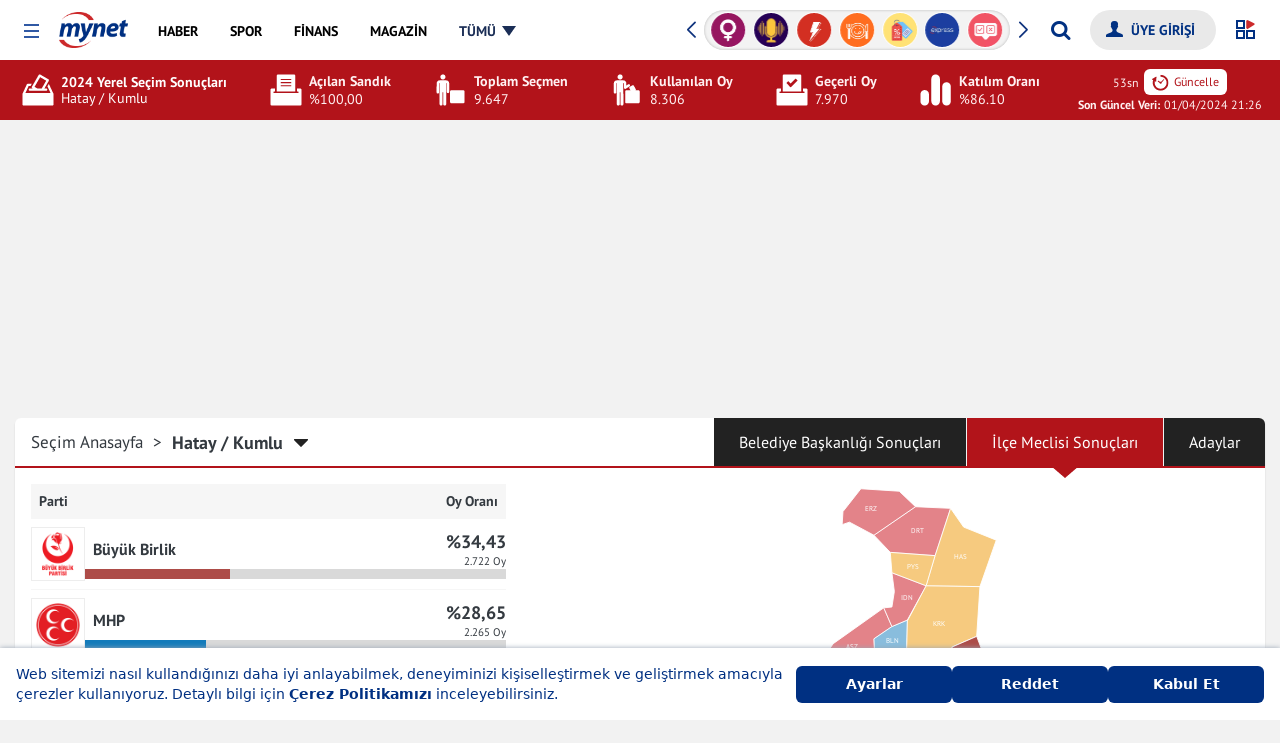

--- FILE ---
content_type: text/html; charset=UTF-8
request_url: https://finans.mynet.com/yerel-secim-2024/hatay-kumlu-belediyesi-ilce-genel-meclisi-secim-sonuclari
body_size: 56334
content:
<!DOCTYPE html>
<html lang="tr">
<head>
    <meta charset="utf-8">
    <meta http-equiv="X-UA-Compatible" content="IE=edge,chrome=1">
    <meta name="viewport" content="width=device-width, initial-scale=1, minimum-scale=1, maximum-scale=1">
        <link rel="canonical" href="https://www.mynet.com/yerel-secim-2024/hatay-kumlu-belediyesi-ilce-genel-meclisi-secim-sonuclari"/>
    <title>Kumlu Yerel Seçim Sonuçları: 31 Mart 2024 Hatay Kumlu İlçe Meclisi Sonuçları ve Haberler | Mynet</title>
    <meta name="description" content="Kumlu için 31 Mart 2024 Yerel Seçimlerinin kapsamlı sonuçları ve analizi. Belediye başkanlığı yarışı, aday bilgileri ve ilçe bazında güncel haberler için Mynet'e göz atın!">
    <meta property="og:url" content="https://www.mynet.com/yerel-secim-2024/hatay-kumlu-belediyesi-ilce-genel-meclisi-secim-sonuclari">
    <meta property="og:title" content="Kumlu Yerel Seçim Sonuçları: 31 Mart 2024 Hatay Kumlu Belediye Başkanlığı Sonuçları ve Haberler | Mynet">
    <meta property="og:description" content="Kumlu için 31 Mart 2024 Yerel Seçimlerinin kapsamlı sonuçları ve analizi. Belediye başkanlığı yarışı, aday bilgileri ve ilçe bazında güncel haberler için Mynet'e göz atın!">
    <meta name="twitter:title" content="Kumlu Yerel Seçim Sonuçları: 31 Mart 2024 Hatay Kumlu Belediye Başkanlığı Sonuçları ve Haberler | Mynet">
    <meta name="twitter:description" content="Kumlu için 31 Mart 2024 Yerel Seçimlerinin kapsamlı sonuçları ve analizi. Belediye başkanlığı yarışı, aday bilgileri ve ilçe bazında güncel haberler için Mynet'e göz atın!">
    <meta property="fb:app_id" content="141232139244860"/>
    <meta property="fb:pages" content="143217525724589,106247399405030"/>
    <meta property="og:site_name"
          content="31 Mart 2024 Yerel Seçim Sonuçları - Türkiye Geneli Belediye Başkanlığı Oy Dağılımı | Mynet">
    <meta property="og:locale" content="tr_TR">
        <meta name="twitter:card" content="summary_large_image">
    <meta name="twitter:site" content="@mynet">
        <link rel="dns-prefetch" href="//www.google-analytics.com">
    <link rel="dns-prefetch" href="//www.googletagservices.com">
    <link rel="dns-prefetch" href="//www.googletagmanager.com">
    <link rel="preconnect" href="//securepubads.g.doubleclick.net">
    <link rel="preconnect" href="//pubads.g.doubleclick.net">
    <link rel="preconnect" href="//s.mynet.com.tr">
    <link rel="preconnect" href="//s.mynet.com">
    <link rel="preconnect" href="//imgrosetta.mynet.com.tr">

    
    
    <link rel="stylesheet" href="//s.mynet.com.tr/rosetta/services/secim/production/build/css/styles-secim2024.css?id=09a826e4e484d7da36d3">
    <script>
        var getPageScript = '//s.mynet.com.tr/rosetta/services/secim/production/build/js/secim-2024.js?id=01cbaf4b1a60911b3067';

        window.lazySizesConfig = window.lazySizesConfig || {};
        lazySizesConfig.loadMode = 1;
        var siteBaseUrl = "https://finans.mynet.com";

        var mynetNewHeader = {service: 'haber', servicename: 'haber'};
        var MynetGlobal = {service: 'haber'};
        var MYNET_MAIN_GLOBAL = {
            my_open_menu_icon_css: 'https://cdnjs.cloudflare.com/ajax/libs/font-awesome/4.5.0/css/font-awesome.min.css'
        };
        var isPremiumUser = false;

        var visitor_subscriptions = {"visitor_username":null,"visitor_products":[],"visitor_churned_products":[],"has_noads_feature":null,"has_email_feature":null};

        if (typeof myChecker == 'undefined') {
            function myChecker(condition, callback) {
                if ('function' != typeof condition || 'function' != typeof callback) {
                    return false;
                }
                var checker = setInterval(function () {
                    if (condition()) {
                        callback()
                        clearInterval(checker)
                    }
                }, 50);
                setTimeout(function () {
                    clearInterval(checker);
                }, 5e3);
            }
        }

        window.dataLayer = [{"version":4,"service_alias":"haber","author":null,"event":"virtualPageview","content":{"id":null,"sub_id":null,"sub_id_index":null,"length":null,"tags":null,"title":null,"category":["secim"],"published_at":null,"created_at":null,"updated_at":null,"type":null,"page_type":"category","content_affiliate":null,"content_evergreen":null,"foto":null,"fotocount":null,"video":null,"videocount":null,"mynet_special_news":null,"mynet_whatsapp_news":null},"visitor":null,"platform":"desktop"}];
            !function (a, b, c) {
            a.MynetObject = c;
            a[c] = a[c] || function () {
                a[c].q = a[c].q || [];
                typeof (a[c].executeStatus) !== "undefined" ? arguments[0]() : a[c].q.push(arguments);
            };
            window.MyHeadJsLoaded = function () {
                jQuery.ajax({
                    dataType: "script",
                    cache: !0,
                    url: getPageScript
                }).done(function () {
                    MynetObjectReady()
                }).fail(function (_, e, o) {
                    console.log(arguments)
                });
            }
        }(window, document, "mynetReady");
    </script>

            <script>     
            window.googletag = window.googletag || {cmd: []};
window.MynetAds = window.MynetAds || {Gpt: {"settings":{"network_id":"28687765","targeting":{"mynet_servis":"haber","mynet_kategori":"secim"},"lazy_load":{"fetchMarginPercent":200,"renderMarginPercent":100,"mobileScaling":2},"prebid":{"enabled":true,"timeout":500,"timeout_failsafe":1500,"enhanced_bidders":[],"bidders":[{"bidder":"criteo","params":{"siteId":1161302,"networkId":4454}},{"bidder":"rtbhouse","params":{"region":"prebid-eu","publisherId":"1YzWO4cRmRNKpprUvCUe"}},{"bidder":"rubicon","params":{"accountId":24266,"siteId":409966,"zoneId":2298308}},{"bidder":"pixad","params":{"networkId":4200091707,"host":"mynet.rtb.pixad.com.tr"}},{"bidder":"taboola","params":{"publisherId":1558552}},{"bidder":"yandex","params":{"pageId":2362216,"impId":1}},{"bidder":"adf","params":{"mid":2100038}}]}},"customAdUnits":{"pageskin_alt":{"id":"pageskin_alt","code":"mynet\/genel\/pageskin_sol_alt","size":"[[300, 250], [120, 240], [200, 200], [300, 200], [180, 150], [320, 150], [320, 100], [320, 50]]","size-mapping":"[1800, 100]:[[300, 250], [120, 240], [200, 200], [300, 200]]|[1520, 800]:[[180, 150], [120, 240], [200, 200]]|[0, 0]:[]","class":"ad-leftbottom"},"kule_sag":{"id":"kule_sag","code":"mynet\/haber\/kule_sag_120x600","size":"[[120, 600]]","class":"ad-kulesag","size-mapping":"[1640, 100]:[[120, 600]]|[0, 0]:[]"},"yorum_sticky":{"code":"mynet\/genel\/yorum_320x100","size":"[[320, 100]]"},"yorum_inbetween":{"code":"mynet\/genel\/yorum_300x250","size":"[[320, 100], [320, 50], [300, 250]]"},"body_300x250":{"code":"mynet\/haber\/body_300x250_1","size":"[[300, 250]]"}},"slotSizes":{"0cf20fd1":"[[970, 250], [300, 250]]","689a96f2":"[[300, 250]]","7b9a3305":"[[728, 90], [970, 250], [320, 50]]"},"slotSizeMappings":{"e31644d0":"[970, 100]:[[970, 250]]|[0, 0]:[[320, 100]]","44fdff1c":"[970, 100]:[]|[0, 0]:[[300, 250]]","bd9ee6b4":"[970, 100]:[[970, 250]]|[0, 0]:[[300, 250]]","9da94e0c":"[970, 100]:[[300, 250]]|[320, 100]:[[320, 480], [336, 250], [320, 100], [320, 50], [300, 250]]|[0, 0]:[[300, 250]]","7829bddc":"[970, 100]:[[970, 250]]|[0, 0]:[[320, 480], [320, 100], [320, 50], [300, 250]]"},"preBidAdUnits":[],"slotData":[{"i":"responsive_masthead","c":"mynet\/haber\/masthead_970x250","o":false,"sh":"0cf20fd1","smh":"e31644d0","pb":[]},{"i":"responsive_body_300x250","c":"mynet\/haber\/body_300x250_1","o":false,"t":{"slot_index":1},"sh":"689a96f2","smh":"44fdff1c"},{"i":"responsive_body_300x250-5146","c":"mynet\/haber\/body_300x250_1","o":false,"t":{"slot_index":2},"sh":"689a96f2","smh":"44fdff1c"},{"i":"responsive_body_300x250-6428","c":"mynet\/haber\/body_300x250_1","o":false,"t":{"slot_index":3},"sh":"689a96f2","smh":"44fdff1c"},{"i":"responsive_body_300x250-7717","c":"mynet\/haber\/body_300x250_1","o":false,"t":{"slot_index":4},"sh":"689a96f2","smh":"44fdff1c"},{"i":"responsive_body_970x250_1","c":"mynet\/haber\/body_970x250_1","o":false,"sh":"0cf20fd1","smh":"bd9ee6b4","pb":[]},{"i":"responsive_body_300x250-7457","c":"mynet\/haber\/body_300x250_1","o":false,"t":{"slot_index":5},"sh":"689a96f2","smh":"9da94e0c"},{"i":"responsive_body_300x250-5599","c":"mynet\/haber\/body_300x250_1","o":false,"t":{"slot_index":6},"sh":"689a96f2","smh":"9da94e0c"},{"i":"responsive_body_300x250-3583","c":"mynet\/haber\/body_300x250_1","o":false,"t":{"slot_index":7},"sh":"689a96f2","smh":"9da94e0c"},{"i":"responsive_footer","c":"mynet\/haber\/footer_970x250","o":false,"sh":"7b9a3305","smh":"7829bddc","pb":[]}]}};
var pbjs = pbjs || {};
pbjs.que = pbjs.que || [];
(function(w,d){!function(e,t,s,i,n,a,o){function r(s,i){t[e]._Q.push([s,i])}t[e]||(t[e]={init:function(){r("i",arguments)},fetchBids:function(){r("f",arguments)},setDisplayBids:function(){},targetingKeys:function(){return[]},_Q:[]},(a=s.createElement(i)).async=!0,a.src="//c.amazon-adsystem.com/aax2/apstag.js",(o=s.getElementsByTagName(i)[0]).parentNode.insertBefore(a,o))}("apstag",window,document,"script"),Object.assign||Object.defineProperty(Object,"assign",{enumerable:!1,configurable:!0,writable:!0,value:function(e){"use strict";if(null==e)throw new TypeError("Cannot convert first argument to object");for(let t=Object(e),s=1;s<arguments.length;s++){let e=arguments[s];if(null!=e){e=Object(e);for(let s=Object.keys(Object(e)),i=0,n=s.length;i<n;i++){let n=s[i],a=Object.getOwnPropertyDescriptor(e,n);void 0!==a&&a.enumerable&&(t[n]=e[n])}}}return r}});const getCookieValue=e=>document.cookie.match("(^|;)\\s*"+e+"\\s*=\\s*([^;]+)")?.pop()||"",uvidCookie=getCookieValue("uvid"),myLoc=getCookieValue("myloc");void 0===w.myChecker&&(w.myChecker=function(e,t,s){if("function"!=typeof e||"function"!=typeof t||void 0!==s&&"function"!=typeof s)return!1;const i=w.setInterval((function(){e()&&(w.clearInterval(i),w.clearTimeout(n),t())}),50),n=w.setTimeout((function(){w.clearInterval(i),s&&s()}),3e3)}),w.slugify=function(e){const t={"çÇ":"c","ğĞ":"g","şŞ":"s","üÜ":"u","ıİ":"i","öÖ":"o"};for(let s in t)e=e.replace(new RegExp("["+s+"]","g"),t[s]);return e.replace(/[^-a-zA-Z0-9\s\.\_]+/gi,"").replace(/\s/gi,"-").replace(/[-]+/gi,"-").toLowerCase()},w.refreshAd=function(e){var t=void 0!==e?[MynetAds.Gpt.slots[e]]:Object.values(MynetAds.Gpt.slots);if(t){var s=void 0!==e?[e]:Object.keys(MynetAds.Gpt.slots);pbjs.que.push((function(){pbjs.requestBids({timeout:MynetAds.Gpt.settings.prebid.timeout,adUnitCodes:s,bidsBackHandler:function(){pbjs.setTargetingForGPTAsync(s),googletag.pubads().refresh(t)}})}))}},MynetAds.Gpt.buildSizeMapping=function(sizeMappingItem){const sizeMapping=googletag.sizeMapping();return sizeMappingItem.split("|").forEach((function(item){let parts=item.split(":");sizeMapping.addSize(eval(parts[0]),eval(parts[1]))})),sizeMapping.build()},MynetAds.Gpt.getSlotCode=function(e){return"/"+MynetAds.Gpt.settings.network_id+"/"+e.c},MynetAds.Gpt.display=function(e){googletag.cmd.push((function(){void 0!==MynetAds.Gpt.slots[e]&&googletag.display(e)}))},Object.keys(MynetAds.Gpt.slotSizes).forEach((function(index){MynetAds.Gpt.slotSizes[index]=eval(MynetAds.Gpt.slotSizes[index])}));const url=new URL(window.location.href),urlParams=new URLSearchParams(url.search);googletag.cmd.push((function(){googletag.pubads().addEventListener("slotOnload",(function(e){MynetAds.SagKule(e)})),googletag.pubads().disableInitialLoad(),Object.keys(MynetAds.Gpt.slotSizeMappings).forEach((function(e){MynetAds.Gpt.slotSizeMappings[e]=MynetAds.Gpt.buildSizeMapping(MynetAds.Gpt.slotSizeMappings[e])})),MynetAds.Gpt.slots={},MynetAds.Gpt.slotData.forEach((function(e){let t=MynetAds.Gpt.getSlotCode(e);if(e.o?urlParams.has("skip_web_interstitial")||(MynetAds.Gpt.slots[e.i]=googletag.defineOutOfPageSlot(t,e.i).addService(googletag.pubads())):MynetAds.Gpt.slots[e.i]=googletag.defineSlot(t,MynetAds.Gpt.slotSizes[e.sh],e.i).addService(googletag.pubads()),void 0!==e.smh&&MynetAds.Gpt.slots[e.i].defineSizeMapping(MynetAds.Gpt.slotSizeMappings[e.smh]),void 0!==e.t)for(let t in e.t)MynetAds.Gpt.slots[e.i].setTargeting(t,e.t[t])})),googletag.pubads().enableLazyLoad(MynetAds.Gpt.settings.lazy_load),googletag.pubads().enableSingleRequest();try{let e=w.dataLayer[0].content.published_at;null!==e&&(e=new Date(e),MynetAds.Gpt.settings.targeting.content_created=e.getFullYear()+"_"+("0"+(e.getMonth()+1)).slice(-2))}catch(e){}try{MynetAds.Gpt.settings.targeting.mynet_author=w.slugify(w.dataLayer[0].author.user_name)}catch(e){}MynetAds.Gpt.settings.targeting.keywords=Array.from(new Set((MynetAds.Gpt.settings.targeting.keywords||[]).concat((()=>{try{return dataLayer[0].content.tags.map(slugify)||[]}catch(e){return[]}})(),[uvidCookie.length>0?"loginuser":"nonloginuser"],document.location.search.includes("utm_medium=webpush")?["webpush"]:[],document.referrer.includes("google.com")?["from-google"]:[]))),Object.keys(MynetAds.Gpt.settings.targeting).forEach((function(e){googletag.pubads().setTargeting(e,MynetAds.Gpt.settings.targeting[e])})),googletag.enableServices()}));const hb={requestManager:{timeout:!1,adserverRequestSent:!1,aps:!1,prebid:!1},prebid:{inited:!1,adUnits:[],helpers:{getPrebidSizeMapping:function(item){let prebidSizeMapping=[];return MynetAds.Gpt.slotSizeMappings[item.smh].split("|").forEach((function(item){let parts=item.split(":");prebidSizeMapping.push({minViewPort:eval(parts[0]),sizes:eval(parts[1])})})),prebidSizeMapping},getPrebidAdUnitBids:function(e){return MynetAds.Gpt.settings.prebid.bidders.map((t=>{let s={...t};return MynetAds.Gpt.settings.prebid.enhanced_bidders?.includes(s.bidder)&&e.pb?.[s.bidder]?s.params={...s.params,...e.pb[s.bidder]}:"taboola"===s.bidder&&(s.params.tagId=e.i),s}))},getPrebidAdUnit:function(e){let t={code:e.i,mediaTypes:{banner:{sizes:MynetAds.Gpt.slotSizes[e.sh]}},bids:this.getPrebidAdUnitBids(e)};return e.smh&&(t.mediaTypes.banner.sizeConfig=this.getPrebidSizeMapping(e)),t}},init:function(){this.inited||(this.inited=!0,MynetAds.Gpt.slotData.forEach((function(e){e.o||hb.prebid.adUnits.push(hb.prebid.helpers.getPrebidAdUnit(e))})))},requestBids:function(){pbjs.bidderSettings={adf:{storageAllowed:!0},ix:{storageAllowed:!0},taboola:{storageAllowed:!0}},pbjs.que.push((function(){let e={bidderTimeout:1e3,priceGranularity:"high",rubicon:{singleRequest:!0},enableTIDs:!0,targetingControls:{allowSendAllBidsTargetingKeys:["AD_ID","PRICE_BUCKET","SIZE","FORMAT"]},userSync:{iframeEnabled:!0,filterSettings:{iframe:{bidders:"*",filter:"include"}},syncEnabled:!0,syncDelay:3e3,auctionDelay:50,userIds:[{name:"id5Id",params:{partner:1291},storage:{type:"html5",name:"id5id",expires:90,refreshInSeconds:7200}},{name:"sharedId",storage:{name:"_sharedID",type:"cookie",expires:90}},{name:"yandex",bidders:["yandex"],storage:{type:"cookie",name:"_ym_uid",expires:365}}]}};"TR"!==myLoc&&(e.consentManagement={gdpr:{cmpApi:"static",timeout:2e3,consentData:{getTCData:{tcString:tcString,gdprApplies:gdprApplies}}}}),pbjs.setConfig(e),pbjs.addAdUnits(hb.prebid.adUnits),pbjs.requestBids({bidsBackHandler:function(){googletag.cmd.push((function(){pbjs.setTargetingForGPTAsync(),hb.requestManager.prebid=!0,hb.biddersBack("prebid")}))}})}))}},aps:{helpers:{getSlots:function(){return Object.values(MynetAds.Gpt.slots).filter((e=>!e.getOutOfPage()))}},init:function(){apstag.init({pubID:"9ce9b6c5-2c57-4cf4-89d5-a2d0071bbe65",adServer:"googletag",simplerGPT:!0})},requestBids:function(){let e=this.helpers.getSlots();apstag.fetchBids({slots:e,timeout:2e3},(function(e){googletag.cmd.push((function(){apstag.setDisplayBids(),hb.requestManager.aps=!0,hb.biddersBack("aps")}))}))}},biddersBack:function(e){this.requestManager.prebid&&this.requestManager.aps&&this.sendAdServerRequest()},requestBids:function(){this.prebid.requestBids(),this.aps.requestBids()},sendAdServerRequest:function(){!0!==this.requestManager.adserverRequestSent&&(w.clearTimeout(fallbackTimeout),this.requestManager.adserverRequestSent=!0,googletag.cmd.push((function(){googletag.pubads().refresh()})))}};hb.prebid.init(),hb.aps.init(),myChecker((function(){return("TR"===myLoc||"undefined"!=typeof __tcfapi)&&void 0!==MynetAds.Gpt.slots}),(function(){"TR"!==myLoc?__tcfapi("addEventListener",2,(function(e,t){t&&"loaded"===e.cmpStatus&&(gdprApplies=e.gdprApplies,tcString=e.tcString),hb.requestBids()})):hb.requestBids()}),(function(){hb.requestBids()}));var fallbackTimeout=setTimeout((function(){hb.sendAdServerRequest()}),MynetAds.Gpt.settings.prebid.timeout_failsafe)})(window,document);

            </script>
            
<script async src="https://securepubads.g.doubleclick.net/tag/js/gpt.js"></script>
<script async src="https://adl.mynetreklam.com/mynetads/ads-manager/ads-manager.js?id=d9786c6014e098c10b056f03f39e4281"></script>
<script async src="https://adl.mynetreklam.com/mynetads/ads-manager/prebid.js?id=50d05616b4fb55f222b9c3527e0acb0a"></script>
    </head>
<body class="">
<div class="header-wrapper">
            <header class="my-header" data-design-name="rosetta-hubble">
    <nav class="my-menu-global">
        <a href="https://www.mynet.com" class="mobile-header-back">
            <img class="click-event-trigger" data-event-label="button_click" data-event-value="header_back"  src="https://img7.mynet.com/back.svg" alt="Mynet Anasayfa">
        </a>
        <button type="button" class="my-menu-toggle" role="button" aria-haspopup="menu" aria-label="Menüyü Aç"></button>
        <a class="my-brand event-trigger" href="https://www.mynet.com" title="Mynet Anasayfa" target="_self" data-event-action="logo" data-event-category="header-menu"><img src="https://img7.mynet.com.tr/mynet-logo.png" class="mynet-logo"/></a>
        <div class="my-menu-box d-flex align-items-center justify-content-between">
            <nav class="my-nav" >
                <a href="https://haber.mynet.com" class="event-trigger" title="Haber" data-visible="haber" data-event-action="haber" data-event-category="header-menu"><span>HABER</span></a>
                <a href="https://www.mynet.com/spor/" class="event-trigger" title="Spor" data-visible="spor" data-event-action="spor" data-event-category="header-menu"><span>SPOR</span></a>
                <a href="https://finans.mynet.com" class="event-trigger" title="Finans" data-visible="finans" data-event-action="finans" data-event-category="heder-menu"><span>FİNANS</span></a>
                <a href="https://www.mynet.com/magazin/" class="event-trigger" title="Magazin" data-visible="magazin" data-event-action="magazin" data-event-category="header-menu"><span>MAGAZİN</span></a>
                <a href="https://oyun.mynet.com" class="event-trigger" title="Oyun" data-visible="oyun" data-event-action="oyun" data-event-category="header-menu"><span>OYUN</span></a>
                <a href="https://www.mynet.com/mynetin-sesi" class="event-trigger  podcast-menu new" title="Mynet'in Sesi'" data-visible="podcast" data-event-action="podcast" data-event-category="header-menu"><span>MYNET'İN SESİ</span></a>
                <a href="https://www.mynet.com/express" class="event-trigger  express-menu" title="Mynet Express" data-visible="express" data-event-action="express" data-event-category="header-menu"><span>EXPRESS</span></a>
                <a href="https://www.mynet.com/vitrin" class="event-trigger vitrin-menu" title="Mynet Vitrin" data-visible="vitrin" data-event-action="vitrin" data-event-category="header-menu"><span>VİTRİN</span></a>
                
                <a class="all-menu" href="javascript:;" title="Tüm Menüyü Göster" data-visible="tumu" data-event-action="tumu" data-event-category="header-menu"><span>TÜMÜ</span></a>
            </nav>
            <div class="my-header-right d-flex align-items-center">
                <div class="my-sponsored-badges-box">
    <div class="my-sponsored-badges">
        <div class="swiper-wrapper">
                            <a href="https://www.mynet.com/haberler/philips-yasam-kategorisi" class="swiper-slide" title="Philips Yaşam Kategorisi">
                    <img src="https://imgrosetta.mynet.com.tr/file/19364066/19364066-400x400.png" alt="Philips Yaşam Kategorisi" class="click-event-trigger" data-event-label="badges_click" data-event-value="Philips Yaşam Kategorisi" />
                </a>
                            <a href="https://www.mynet.com/kadin" class="swiper-slide" title="Kadın">
                    <img src="https://imgrosetta.mynet.com.tr/file/18114519/18114519-400x400.png" alt="Kadın" class="click-event-trigger" data-event-label="badges_click" data-event-value="Kadın" />
                </a>
                            <a href="https://www.mynet.com/mynetin-sesi" class="swiper-slide" title="Mynet&#039;in Sesi">
                    <img src="https://imgrosetta.mynet.com.tr/file/19460221/19460221-400x400.png" alt="Mynet&#039;in Sesi" class="click-event-trigger" data-event-label="badges_click" data-event-value="Mynet&#039;in Sesi" />
                </a>
                            <a href="https://www.mynet.com/trend" class="swiper-slide" title="Trend">
                    <img src="https://imgrosetta.mynet.com.tr/file/18119035/18119035-400x400.png" alt="Trend" class="click-event-trigger" data-event-label="badges_click" data-event-value="Trend" />
                </a>
                            <a href="https://www.mynet.com/yemek" class="swiper-slide" title="Yemek">
                    <img src="https://imgrosetta.mynet.com.tr/file/18119037/18119037-400x400.png" alt="Yemek" class="click-event-trigger" data-event-label="badges_click" data-event-value="Yemek" />
                </a>
                            <a href="https://www.mynet.com/vitrin" class="swiper-slide" title="Vitrin">
                    <img src="https://imgrosetta.mynet.com.tr/file/18119036/18119036-400x400.png" alt="Vitrin" class="click-event-trigger" data-event-label="badges_click" data-event-value="Vitrin" />
                </a>
                            <a href="https://www.mynet.com/express" class="swiper-slide" title="Express">
                    <img src="https://imgrosetta.mynet.com.tr/file/18854699/18854699-400x400.png" alt="Express" class="click-event-trigger" data-event-label="badges_click" data-event-value="Express" />
                </a>
                            <a href="https://www.mynet.com/anket" class="swiper-slide" title="Mynet Anket">
                    <img src="https://imgrosetta.mynet.com.tr/file/18119016/18119016-400x400.png" alt="Mynet Anket" class="click-event-trigger" data-event-label="badges_click" data-event-value="Mynet Anket" />
                </a>
                            <a href="https://www.mynet.com/aktuel" class="swiper-slide" title="İndirim Broş&uuml;rleri">
                    <img src="https://imgrosetta.mynet.com.tr/file/19166837/19166837-400x400.png" alt="İndirim Broş&uuml;rleri" class="click-event-trigger" data-event-label="badges_click" data-event-value="İndirim Broş&uuml;rleri" />
                </a>
                            <a href="https://www.mynet.com/spor/canli-skor" class="swiper-slide" title="Canlı Skor">
                    <img src="https://imgrosetta.mynet.com.tr/file/18119014/18119014-400x400.png" alt="Canlı Skor" class="click-event-trigger" data-event-label="badges_click" data-event-value="Canlı Skor" />
                </a>
                            <a href="https://www.mynet.com/kelime-bul" class="swiper-slide" title="Kelime Bul">
                    <img src="https://imgrosetta.mynet.com.tr/file/18118983/18118983-400x400.png" alt="Kelime Bul" class="click-event-trigger" data-event-label="badges_click" data-event-value="Kelime Bul" />
                </a>
                            <a href="https://finans.mynet.com/borsa/canliborsa/" class="swiper-slide" title="Canlı Borsa">
                    <img src="https://imgrosetta.mynet.com.tr/file/18114532/18114532-400x400.png" alt="Canlı Borsa" class="click-event-trigger" data-event-label="badges_click" data-event-value="Canlı Borsa" />
                </a>
                    </div>
        <div class="swiper-button-next"></div>
        <div class="swiper-button-prev"></div>
    </div>
</div>
<script>
    mynetReady(function () {
        var badgesSwiper = new Swiper(".my-sponsored-badges", {
            slidesPerView: 7,
            loop: true,
            autoplay: {
                delay: 3500,
                disableOnInteraction: false,
            },
            navigation: {
                nextEl: ".swiper-button-next",
                prevEl: ".swiper-button-prev",
            },
        });
    })
</script>

                <form id="my-header-search-box" data-role="globalSearch" class="search-box-new-wrap">
                    <div class="search-box-new-container">
                        <input id="myGlobalSearchInput" type="search" class="search-input" placeholder="Aradığınız kelimeyi yazın..." autocomplete="off">
                        <button id="myGlobalSearchBtn" class="search-button my-icon icon-search" type="submit" aria-label="Arama yap"></button>
                    </div>
                    <span class="close"></span>
                </form>

                <div class="login-box-d">
                    <form class="my-login-box d-flex">

                        <div class="loginbox-wrapper">
                            <a class="myLogin float-xs-right my-icon icon-user" aria-hidden="true" style="display: none;" data-loginstate-group="login"><span data-loginstate-group="userName" class="hidden-xs"></span></a>
                                                        <div class="myLogin-sub" style="min-width:135px;">
                                <a title="Hesabım" href="https://uyeler.mynet.com/">HESABIM</a>
                                <a title="Abonelik" href="https://abone.mynet.com/">ABONELİK</a>
                            </div>
                        </div>
                        <a title="Çıkış Yap" aria-hidden="true" style="display: none" href="https://uyeler.mynet.com/logout.aspx?ref=https://finans.mynet.com&alurl=https://finans.mynet.com" class="event-trigger my-icon icon-power" data-loginstate-group="login"></a>
                        <a title="Üye Girişi Yap" href="javascript:;" onclick="myHtmlLogin.login();" data-loginstate-group="logout" class=" myLogin float-xs-right my-icon icon-user"><span class="hidden-xs">ÜYE GİRİŞİ</span></a>
                    </form>
                </div>

                <div id="sana-ozel-btn" class="sana-ozel-btn" style="z-index: 12"><svg id="so-svg" xmlns="http://www.w3.org/2000/svg" width="20" height="20" viewBox="0 0 20 20"><rect class="so-svg-e so-tl" width="7" height="7" transform="translate(1 1)" fill="none" stroke="#003082" stroke-width="2"/><rect class="so-svg-e so-bl" width="7" height="7" transform="translate(1 11)" fill="none" stroke="#003082" stroke-width="2"/><rect class="so-svg-e so-br" width="7" height="7" transform="translate(11 11)" fill="none" stroke="#003082" stroke-width="2"/><path class="so-svg-e so-tr" d="M10.35,1.08a1,1,0,0,1,1-1,1.19,1.19,0,0,1,.46.1l6.14,3a1,1,0,0,1,.1,1.79L11.94,8.78a1.022,1.022,0,0,1-1.57-.87Z"  fill="#cc292b"/></svg></div>
                <a href="https://email.mynet.com/" class="mail-link" title="Mynet Mail"></a>
            </div>
        </div>
        <div class="my-overlay"></div>
        <div class="my-open-menu">
            <span class="close-menu my-menu-toggle"></span>
            <div class="login-box-m">
                    <div class="user-menu-new">
                                                            <a href="https://uyeler.mynet.com/login/?rurl=https://finans.mynet.com" title="Üye Girişi Yap" class="user-unlogined">
                                    <span class="user-link"> <svg height="32px" id="Layer_1"  fill="#fff" style="enable-background:new 0 0 32 32;" version="1.1" viewBox="0 0 32 32" width="32px" xml:space="preserve" xmlns="http://www.w3.org/2000/svg" xmlns:xlink="http://www.w3.org/1999/xlink" class="user-icon"><g transform="translate(192 48)"><path d="M-162.671-23.382c-0.005-1.228-0.866-1.256-1.894-1.668l-4.801-1.924c-0.084-0.033-0.166-0.068-0.247-0.104v-0.002   c-0.853-0.387-1.606-0.924-1.883-1.303l-0.011-0.012l-0.003-0.006c-0.016-0.023-0.033-0.049-0.047-0.072l-0.011-0.021l-0.003-0.005   l-0.01-0.012v-0.002c-0.128-0.191-0.257-0.277-0.366-0.24l-0.007,0.003l-0.003,0.001l-0.001,0.001l-0.006,0.004h-0.004   l-0.006,0.006c-0.13,0.067-0.104-0.006-0.157-0.148c-0.13-0.352-0.344-1.02-0.377-1.117c-0.05-0.184-0.184,0.289-0.153-0.221   l0.056-0.92c0.088-0.096,0.159-0.174,0.208-0.228c0.313-0.357,0.334-1.303,0.49-1.533c0.157-0.23,0.472-0.279,0.784-1.354   c0.314-1.072,0.696-2.605,0.293-2.631c-0.099-0.006-0.211,0.059-0.327,0.16c0.071-0.394,0.221-1.287,0.254-1.947   c0.046-0.869-0.099-3.097-0.593-3.912c-0.309-0.51-0.932-1.016-1.553-1.41c-0.372-0.237-0.743-0.434-1.047-0.567   c-0.905-0.401-3.757-0.217-4.724,0c-1.1,0.246-1.871,0.937-2.363,1.755c-0.492,0.817-0.711,3.268-0.668,4.137   c0.021,0.39,0.254,1.047,0.313,1.449c0.034,0.209,0.065,0.211,0.091,0.36c-0.041-0.017-0.081-0.024-0.117-0.022   c-0.404,0.025-0.022,1.558,0.291,2.631c0.313,1.072,0.627,1.123,0.783,1.354c0.157,0.23,0.18,1.176,0.493,1.533   c0.05,0.058,0.125,0.139,0.219,0.238l0.061,0.752l0.105,0.418c-0.048-0.12-0.144-0.197-0.188-0.041   c-0.135,0.41-0.271,0.82-0.405,1.23c-0.014-0.021-0.036-0.033-0.061-0.035c-0.131-0.115-0.308-0.016-0.468,0.252   c-0.236,0.396-1.021,0.965-1.932,1.375l-0.013,0.049l-0.014,0.051l-0.005,0.021c-0.071,0.03-0.144,0.062-0.217,0.09l-4.8,1.924   c-1.027,0.41-1.888,0.44-1.895,1.668l-0.795,4.181h28.801l-1.07-4.181L-162.671-23.382z"></path></g></svg></span>
                                    <label class="user-text"> Üye Girişi Yap / Üye Ol</label>
                                </a>
                                                </div>
            </div>
            <ul class="mrow my-open-menu-box">
                <li class="col-full fa fa-home"><a class="event-trigger" href="https://www.mynet.com" title="mynet" data-event-action="anasayfa" data-event-category="hamburger-menu">MYNET ANASAYFA</a></li>
                <li class="col-half fa fa-bookmark"><a class="event-trigger" href="javascript:void(0)" onclick="bookmarkOverlay.init(); document.querySelector('.close-menu').click();" title="Listem" data-event-action="Listem" data-event-category="hamburger-menu">LİSTEM</a></li>
                <li class="col-half new-menu-item-hamburger-menu fa fa-podcast"><a href="https://www.mynet.com/mynetin-sesi" class="event-trigger  podcast-menu new" title="Mynet'in Sesi'" data-visible="podcast" data-event-action="podcast" data-event-category="hamburger-menu"><span>MYNET'İN SESİ</span></a></li>
                <li class="col-full menu-express"><a class="event-trigger" href="https://www.mynet.com/express" title="Mynet Express" data-event-action="express" data-event-category="hamburger-menu"><img style="height: 20px" src="//img7.mynet.com/rosetta/microsites/express/express-logo.svg" alt=""></a></li>
                <li class="col-half fa fa-newspaper-o"><a class="event-trigger" href="https://haber.mynet.com" title="Haber" data-event-action="haber" data-event-category="hamburger-menu">HABER</a></li>
                <li class="col-half fa fa-soccer-ball-o"><a class="event-trigger" href="https://www.mynet.com/spor/" title="Spor" data-event-action="spor" data-event-category="hamburger-menu">SPOR</a></li>
                <li class="col-half fa fa-line-chart"><a class="event-trigger" href="https://finans.mynet.com" title="Finans" data-event-action="finans" data-event-category="hamburger-menu">FİNANS</a></li>
                <li class="col-half fa fa-star"><a class="event-trigger" href="https://www.mynet.com/magazin/" title="Magazin" data-event-action="magazin" data-event-category="hamburger-menu">MAGAZİN</a></li>
                <li class="col-half fa fa-yazarlar"><a class="event-trigger" href="https://www.mynet.com/yazarlar" title="Yazarlar" data-event-action="yazarlar" data-event-category="hamburger-menu">YAZARLAR</a></li>
                <li class="col-half fa fa-balance-scale"><a class="event-trigger" href="https://www.mynet.com/kadin/burclar-astroloji" title="Astroloji" data-event-action="astroloji" data-event-category="hamburger-menu">ASTROLOJİ</a></li>
                <li class="col-half fa fa-cloud"><a class="event-trigger" href="https://www.mynet.com/hava-durumu" title="Hava Durumu" data-event-action="hava-durumu" data-event-category="hamburger-menu">HAVA DURUMU</a></li>
                <li class="col-half fa fa-heartbeat"><a class="event-trigger" href="https://www.mynet.com/saglik-haberler" title="Sağlık" data-event-action="saglik" data-event-category="hamburger-menu">SAĞLIK</a></li>
                <li class="col-half fa fa-tv"><a class="event-trigger" href="https://www.mynet.com/video" title="Mynet Video" data-event-action="mynet-tv" data-event-category="hamburger-menu">VİDEO</a></li>
                <li class="col-half fa fa-cutlery"><a class="event-trigger" href="https://www.mynet.com/yemek/" title="Yemek" data-event-action="yemek" data-event-category="hamburger-menu">YEMEK</a></li>
                <li class="col-half fa fa-gamepad"><a class="event-trigger" href="https://oyun.mynet.com" title="Oyun" data-event-action="oyun" data-event-category="hamburger-menu">OYUN</a></li>
                <li class="col-half fa fa-female"><a class="event-trigger" href="https://www.mynet.com/kadin/" title="Kadın" data-event-action="kadin" data-event-category="hamburger-menu">KADIN</a></li>
                <li class="col-half fa fa-coffee"><a class="event-trigger" href="https://www.mynet.com/trend" title="Trend" data-event-action="trend" data-event-category="hamburger-menu">TREND</a></li>
                <li class="col-half fa fa-graduation-cap"><a class="event-trigger" href="https://www.mynet.com/egitim" title="Eğitim" target="_blank" data-event-action="egitim" data-event-category="hamburger-menu">EĞİTİM</a></li>
                <li class="col-half fa fa-anket"><a class="event-trigger" href="https://www.mynet.com/anket" title="Anket" data-event-action="anket" data-event-category="hamburger-menu">ANKET</a></li>
                <li class="col-half fa fa-question-circle"><a class="event-trigger" href="https://www.mynet.com/test" title="Mynet Test" data-event-action="mynet-test" data-event-category="hamburger-menu">TEST</a></li>
                <li class="col-half fa fa-aktuel"><a class="event-trigger" href="https://www.mynet.com/aktuel" title="Aktüel" data-event-action="aktuel" data-event-category="hamburger-menu">AKTÜEL</a></li>
                <li class="col-half fa fa-gift"><a class="event-trigger" href="https://www.mynet.com/vitrin" title="Mynet Vitrin" data-event-action="mynet-vitrin" data-event-category="hamburger-menu">VİTRİN</a></li>
                <li class="col-half fa fa-chef-gpt"><a class="event-trigger" href="https://www.mynet.com/yemek/sanal-sef" title="Chef Gpt" data-event-action="mynet-chef-gpt" data-event-category="hamburger-menu">CHEF GPT</a></li>
                <li class="col-half fa fa-tatil-bulucu"><a class="event-trigger" href="https://www.mynet.com/trend/tatil-bulucu" title="Tatil Bulucu" data-event-action="mynet-tatil-bulucu" data-event-category="hamburger-menu">TATİL BULUCU</a></li>
                <li class="col-half fa fa-soran-anne"><a class="event-trigger" href="https://www.mynet.com/kadin/soran-anne-platformu" title="Soran Anne" data-event-action="mynet-soran-anne" data-event-category="hamburger-menu">SORAN ANNE</a></li>
                <li class="col-half fa fa-envelope"><a class="event-trigger" href="https://eposta.mynet.com/index/mymail.html" title="Email" target="_blank" data-event-action="email" data-event-category="hamburger-menu">EMAIL</a></li>
                <li class="col-half fa fa-newspaper-o"><a class="event-trigger" href="https://www.mynet.com/yerel-haberler" title="Yerel Haberler" data-event-action="yurthaber" data-event-category="hamburger-menu">YEREL HABERLER</a></li>
                            </ul>
            <div class="mrow my-open-footer-box">

                <div class="open-menu-sponsored-badges-box">
            <a href="https://www.mynet.com/haberler/philips-yasam-kategorisi" title="Philips Yaşam Kategorisi">
            <img src="[data-uri]" data-original="https://imgrosetta.mynet.com.tr/file/19364066/19364066-400x400.png" alt="Philips Yaşam Kategorisi" class="click-event-trigger lazyload" data-event-label="badges_click" data-event-value="Philips Yaşam Kategorisi" />
        </a>
            <a href="https://www.mynet.com/kadin" title="Kadın">
            <img src="[data-uri]" data-original="https://imgrosetta.mynet.com.tr/file/18114519/18114519-400x400.png" alt="Kadın" class="click-event-trigger lazyload" data-event-label="badges_click" data-event-value="Kadın" />
        </a>
            <a href="https://www.mynet.com/mynetin-sesi" title="Mynet&#039;in Sesi">
            <img src="[data-uri]" data-original="https://imgrosetta.mynet.com.tr/file/19460221/19460221-400x400.png" alt="Mynet&#039;in Sesi" class="click-event-trigger lazyload" data-event-label="badges_click" data-event-value="Mynet&#039;in Sesi" />
        </a>
            <a href="https://www.mynet.com/trend" title="Trend">
            <img src="[data-uri]" data-original="https://imgrosetta.mynet.com.tr/file/18119035/18119035-400x400.png" alt="Trend" class="click-event-trigger lazyload" data-event-label="badges_click" data-event-value="Trend" />
        </a>
            <a href="https://www.mynet.com/yemek" title="Yemek">
            <img src="[data-uri]" data-original="https://imgrosetta.mynet.com.tr/file/18119037/18119037-400x400.png" alt="Yemek" class="click-event-trigger lazyload" data-event-label="badges_click" data-event-value="Yemek" />
        </a>
            <a href="https://www.mynet.com/vitrin" title="Vitrin">
            <img src="[data-uri]" data-original="https://imgrosetta.mynet.com.tr/file/18119036/18119036-400x400.png" alt="Vitrin" class="click-event-trigger lazyload" data-event-label="badges_click" data-event-value="Vitrin" />
        </a>
            <a href="https://www.mynet.com/express" title="Express">
            <img src="[data-uri]" data-original="https://imgrosetta.mynet.com.tr/file/18854699/18854699-400x400.png" alt="Express" class="click-event-trigger lazyload" data-event-label="badges_click" data-event-value="Express" />
        </a>
            <a href="https://www.mynet.com/anket" title="Mynet Anket">
            <img src="[data-uri]" data-original="https://imgrosetta.mynet.com.tr/file/18119016/18119016-400x400.png" alt="Mynet Anket" class="click-event-trigger lazyload" data-event-label="badges_click" data-event-value="Mynet Anket" />
        </a>
            <a href="https://www.mynet.com/aktuel" title="İndirim Broş&uuml;rleri">
            <img src="[data-uri]" data-original="https://imgrosetta.mynet.com.tr/file/19166837/19166837-400x400.png" alt="İndirim Broş&uuml;rleri" class="click-event-trigger lazyload" data-event-label="badges_click" data-event-value="İndirim Broş&uuml;rleri" />
        </a>
            <a href="https://www.mynet.com/spor/canli-skor" title="Canlı Skor">
            <img src="[data-uri]" data-original="https://imgrosetta.mynet.com.tr/file/18119014/18119014-400x400.png" alt="Canlı Skor" class="click-event-trigger lazyload" data-event-label="badges_click" data-event-value="Canlı Skor" />
        </a>
            <a href="https://www.mynet.com/kelime-bul" title="Kelime Bul">
            <img src="[data-uri]" data-original="https://imgrosetta.mynet.com.tr/file/18118983/18118983-400x400.png" alt="Kelime Bul" class="click-event-trigger lazyload" data-event-label="badges_click" data-event-value="Kelime Bul" />
        </a>
            <a href="https://finans.mynet.com/borsa/canliborsa/" title="Canlı Borsa">
            <img src="[data-uri]" data-original="https://imgrosetta.mynet.com.tr/file/18114532/18114532-400x400.png" alt="Canlı Borsa" class="click-event-trigger lazyload" data-event-label="badges_click" data-event-value="Canlı Borsa" />
        </a>
    </div>


                <div class="my-footer-app-box">
                    <a class="open-menu-apps-logo menu-android-logo" href="https://play.google.com/store/apps/details?id=com.mynet.android.mynetapp" target="_blank" title="Play Store" rel="noopener">
                        <img class="img-fluid lazyload" src="[data-uri]"  data-original="https://img7.mynet.com.tr/footer/goolgle-play-icon.png" alt="Google Play Store"/>
                    </a>
                    <a class="open-menu-apps-logo menu-ios-logo" href="https://itunes.apple.com/app/id352826080" target="_blank" title="Apple Appstore" rel="noopener">
                        <img class="img-fluid lazyload" src="[data-uri]"  data-original="https://img7.mynet.com.tr/footer/app-store-icon.png" alt="App Store"/>
                    </a>
                    <a  class="open-menu-apps-logo menu-huawei-logo" href="https://appgallery.huawei.com/#/app/C101137113" target="_blank" title="Huawei App Store" rel="noopener">
                        <img class="img-fluid lazyload" src="[data-uri]"  data-original="https://img7.mynet.com.tr/footer/huawei-app-gallery-icon.png" alt="App Store"/>
                    </a>
                    <a class="send-news" href="https://habergonder.mynet.com" target="_blank" title="Haber Gönder">
                        <img src="https://img7.mynet.com.tr/footer/send-news-ico.png" alt="Haber Gönder" />
                        Haber Gönder
                    </a>
                </div>
                <div class="open-menu-social-box">
                    <a class="mr-2" href="https://www.facebook.com/mynet/" target="_blank" title="Facebook'da Takip Et" rel="nofollow">
                        <img class="img-fluid lazyload" src="[data-uri]"  data-original="https://img7.mynet.com.tr/footer/footer-icon-facebook.svg" alt="Facebook'da Takip Et"/>
                    </a>
                    <a class="mx-2" href="https://twitter.com/mynet" target="_blank" title="X'te Takip Et" rel="nofollow">
                        <img class="img-fluid lazyload" src="[data-uri]"  data-original="https://img7.mynet.com/rosetta/services/static/icon-twitter.svg" alt="X'te Takip Et"/>
                    </a>
                    <a class="mx-2" href="https://www.instagram.com/mynet/" target="_blank" title="Instagram'da Takip Et" rel="nofollow">
                        <img class="img-fluid lazyload" src="[data-uri]"  data-original="https://img7.mynet.com.tr/footer/footer-icon-instagram.svg" alt="Instagram'da Takip Et"/>
                    </a>
                    <a class="mx-2" href="https://www.linkedin.com/company/mynet/mycompany/" target="_blank" title="Linkedin'de Takip Et" rel="nofollow">
                        <img class="img-fluid lazyload" src="[data-uri]"  data-original="https://img7.mynet.com.tr/footer/footer-icon-linkedin.svg" alt="Linkedin'de Takip Et"/>
                    </a>
                    <a class="mx-2" href="https://www.youtube.com/c/MynetYoutube" target="_blank" title="Youtube'da Takip Et" rel="nofollow">
                        <img class="img-fluid lazyload" src="[data-uri]"  data-original="https://img7.mynet.com.tr/footer/footer-icon-youtube.svg" alt="Youtube'da Takip Et"/>
                    </a>
                    <a class="mx-2" href="https://www.whatsapp.com/channel/0029Va46gZ9EVccT1uBRqX1m" target="_blank" title="Whatsapp'da Takip Et" rel="nofollow">
                        <img class="img-fluid lazyload" src="[data-uri]"  data-original="https://img7.mynet.com.tr/footer/footer-icon-whatsapp.svg" alt="Whatsapp'da Takip Et"/>
                    </a>
                    <a class="mx-2 send-news" href="https://habergonder.mynet.com" target="_blank" title="Haber Gönder">
                        <img src="https://img7.mynet.com.tr/footer/send-news-ico.png" alt="Haber Gönder" />
                        Haber Gönder
                    </a>
                </div>

                <div class="open-menu-footer-quicklink-box">
                    <a href="https://www.mynet.com/iletisim/" data-event-action="iletisim" data-event-category="hamburger-menu" title="İletişim" rel="nofollow" class="event-trigger">İLETİŞİM</a>
                    <a href="https://www.mynet.com/yardim/" data-event-action="yardim" data-event-category="hamburger-menu" title="Yardım" rel="nofollow" class="event-trigger">YARDIM</a>
                    <a href="https://uyeler.mynet.com" data-event-action="uyelik-link" data-event-category="hamburger-menu" title="Üyelik" rel="nofollow" class="event-trigger">ÜYELİK</a>
                    <a href="https://www.mynet.com/yasal-uyari" data-event-action="yasal-uyari" data-event-category="hamburger-menu" title="Yasal Uyarı" rel="nofollow" class="event-trigger">YASAL UYARI</a>
                </div>
            </div>
        </div>
        <style> .sana-ozel-container .sana-ozel-container-hizli-erisim{padding: 20px 15px 10px;} .sana-ozel-container ul li,.sana-ozel-container-hizli-erisim li.isshowcase{position:relative}.sana-ozel-container-hizli-erisim li.isshowcase:before{content:"R";position:absolute;display:flex;width:16px;height:16px;color:#ccc;font-weight:400;right:17px;top:16px;font-size:13px;border-radius:15px;border:1px solid #ccc;align-items:center;justify-content:center}.sana-ozel-favorilerim{background:#003082;color:#fff;padding:15px 0 20px}.sana-ozel-favorilerim span.title{padding-left:15px!important}.sana-ozel-favorilerim p{font-size:16px;font-weight:400;padding:0 15px 5px;margin:0;line-height:24px}.sana-ozel-container{background:#fff}.sana-ozel-container span.title{display:flex;align-items:center}.sana-ozel-favorilerim .favorilerim-items{overflow-x:auto;overflow-y:hidden;width:100%}.sana-ozel-favorilerim ul{display:flex;padding:0 15px}.sana-ozel-favorilerim ul li{margin-right:20px;text-align:center}.sana-ozel-favorilerim ul li a{color:#fff}.sana-ozel-favorilerim ul li a span{display:block;line-height:15px}.sana-ozel-favorilerim ul li img{box-shadow:0 2px 4px rgba(0,0,0,.3019607843);border-radius:10px;width:80px;height:auto;display:block;margin-bottom:10px;border:1px solid #fff}.sana-ozel-container .sana-ozel-banner{padding:15px;border-bottom:1px solid #dadada}.sana-ozel-container .sana-ozel-banner a{display:block}.sana-ozel-container .sana-ozel-banner img{width:100%;display:block;margin:0}.sana-ozel-container-oyun{border-bottom:1px solid #dadada}.sana-ozel-tags{display:flex;flex-wrap:wrap;margin-bottom:10px}.sana-ozel-tags a{display:inline-flex;margin:0 10px 10px 0;color:#fff;padding:6px 12px;background:#313131;border-radius:4px;font-size:16px;font-weight:700}.btn-favorite{width:25px;height:25px;cursor:pointer;background:url(//img7.mynet.com.tr/sana-ozel/favorite-false.svg) 0 0/cover;display:block;right:12px;top:86px;position:absolute}.favorilerim-items ul li .btn-favorite{top:54px;right:1px}.favorilerim-items ul li:last-child{padding-right:20px}.favorilerim-items ul li a span{max-width:82px}.favorilerim-items ul li:last-child.active-item .btn-favorite{right:21px}.sana-ozel-container ul li.active-item .btn-favorite{background:url(//img7.mynet.com.tr/sana-ozel/favorite-true.svg)}.favorites-info-div.d-none{display:none}@media (max-width:640px){.sana-ozel-container .sana-ozel-container-hizli-erisim ul li{width:25%;padding:6px}.btn-favorite{right:8px;top:60px} .sana-ozel-container .sana-ozel-container-hizli-erisim ul li a span{ min-height: 32px;} .sana-ozel-container .sana-ozel-container-hizli-erisim.last{padding:20px 15px 135px}}</style>
<div class="sana-ozel-container">
    <div class="sana-ozel-favorilerim">
        <span class="title"><img src="//img7.mynet.com.tr/sana-ozel/favorites.svg" alt="Favorilerim" class="mr-2"/> FAVORİLERİM</span>
        <p style="text-align: center;" class="favorites-info-div"> Favorilerime ekle (<img
                    src="//img7.mynet.com.tr/sana-ozel/favorites-icon-p.svg"
                    style="margin: 0 0 -3px;" alt="Favorilerime Ekle"/>)
            ikonuna tıklayarak dilediğin özelliği favorilerine ekleyebilirsin.</p>
        <div class="favorilerim-items hide-scrollbar">
            <ul></ul>
        </div>
    </div>

    
            <div class="sana-ozel-container-hizli-erisim">
            <span class="title"><img src="//img7.mynet.com.tr/sana-ozel/oyun-icon.svg" alt="Oyun"
                                     class="mr-2"/> OYUN</span>
            <ul>
                                    <li data-item-name="Tic Tac Toe"><span class="btn-favorite click-event-trigger" data-event-label="button_click" data-event-value="Add to Favorites"></span>
                        <a href="https://www.mynet.com/tictactoe" title="Tic Tac Toe"><img
                                    src="[data-uri]"
                                    data-original="https://imgrosetta.mynet.com.tr/file/18854267/18854267-182x182.png"
                                    class="lazyloadCustom" alt="Tic Tac Toe"/><span>Tic Tac Toe</span></a>
                    </li>
                                    <li data-item-name="Kelime Bul"><span class="btn-favorite click-event-trigger" data-event-label="button_click" data-event-value="Add to Favorites"></span>
                        <a href="https://www.mynet.com/kelime-bul" title="Kelime Bul"><img
                                    src="[data-uri]"
                                    data-original="https://imgrosetta.mynet.com.tr/file/16525024/16525024-182x182.png"
                                    class="lazyloadCustom" alt="Kelime Bul"/><span>Kelime Bul</span></a>
                    </li>
                                    <li data-item-name="2048"><span class="btn-favorite click-event-trigger" data-event-label="button_click" data-event-value="Add to Favorites"></span>
                        <a href="https://www.mynet.com/2048" title="2048 oyunu"><img
                                    src="[data-uri]"
                                    data-original="https://imgrosetta.mynet.com.tr/file/16502184/16502184-182x182.png"
                                    class="lazyloadCustom" alt="2048"/><span>2048</span></a>
                    </li>
                                    <li data-item-name="Sudoku"><span class="btn-favorite click-event-trigger" data-event-label="button_click" data-event-value="Add to Favorites"></span>
                        <a href="https://www.mynet.com/sudoku#/" title="Sudoku"><img
                                    src="[data-uri]"
                                    data-original="https://imgrosetta.mynet.com.tr/file/16525035/16525035-182x182.png"
                                    class="lazyloadCustom" alt="Sudoku"/><span>Sudoku</span></a>
                    </li>
                            </ul>
        </div>
    
            <div class="sana-ozel-container-hizli-erisim sana-ozel-mynet-ai">
            <span class="title"><img src="//img7.mynet.com.tr/sana-ozel/mynet-ai-icon.svg" alt="Mynet AI" class="mr-2"/> MYNET AI</span>
            <ul>
                                    <li data-item-name="Chef GPT"><span class="btn-favorite click-event-trigger"
                                                                 data-event-label="button_click"
                                                                 data-event-value="Add to Favorites"></span>
                        <a href="https://www.mynet.com/yemek/sanal-sef" title="Chef GPT">
                            <img class="lazyloadCustom"
                                 src="[data-uri]"
                                 data-original="https://imgrosetta.mynet.com.tr/file/18993806/18993806-182x182.png"
                                 alt="Chef GPT"/>
                            <span>Chef GPT</span></a>
                    </li>
                                    <li data-item-name="Dini Bilgi Rehberi"><span class="btn-favorite click-event-trigger"
                                                                 data-event-label="button_click"
                                                                 data-event-value="Add to Favorites"></span>
                        <a href="https://www.mynet.com/din-rehberi" title="Dini Bilgi Rehberi">
                            <img class="lazyloadCustom"
                                 src="[data-uri]"
                                 data-original="https://imgrosetta.mynet.com.tr/file/18993810/18993810-182x182.png"
                                 alt="Dini Bilgi Rehberi"/>
                            <span>Dini Bilgi Rehberi</span></a>
                    </li>
                                    <li data-item-name="Soran Anne"><span class="btn-favorite click-event-trigger"
                                                                 data-event-label="button_click"
                                                                 data-event-value="Add to Favorites"></span>
                        <a href="https://www.mynet.com/kadin/soran-anne-platformu" title="Soran Anne">
                            <img class="lazyloadCustom"
                                 src="[data-uri]"
                                 data-original="https://imgrosetta.mynet.com.tr/file/18993817/18993817-182x182.png"
                                 alt="Soran Anne"/>
                            <span>Soran Anne</span></a>
                    </li>
                                    <li data-item-name="Tatil Bulucu"><span class="btn-favorite click-event-trigger"
                                                                 data-event-label="button_click"
                                                                 data-event-value="Add to Favorites"></span>
                        <a href="https://www.mynet.com/trend/tatil-bulucu" title="Tatil Bulucu">
                            <img class="lazyloadCustom"
                                 src="[data-uri]"
                                 data-original="https://imgrosetta.mynet.com.tr/file/18993809/18993809-182x182.png"
                                 alt="Tatil Bulucu"/>
                            <span>Tatil Bulucu</span></a>
                    </li>
                            </ul>
        </div>
    
            <div class="sana-ozel-container-hizli-erisim last">
            <span class="title"><img src="//img7.mynet.com.tr/sana-ozel/hizli-erisimi-icon.svg" alt="Hızlı Erişim"
                                     class="mr-2"/> HIZLI ERİŞİM</span>

            
            <ul>
                                                                            <li  data-item-name="Canlı Borsa">
                        <span class="btn-favorite click-event-trigger" data-event-label="button_click"
                              data-event-value="Add to Favorites"></span>
                        <a href="https://finans.mynet.com/borsa/canliborsa/"
                           title="Canlı Borsa"><img
                                    src="[data-uri]"
                                    data-original="https://imgrosetta.mynet.com.tr/file/18848052/18848052-182x182.png"
                                    class="lazyloadCustom" alt="Canlı Borsa"/><span>Canlı Borsa</span></a>
                    </li>
                                                                            <li  data-item-name="Mynet&#039;in Sesi">
                        <span class="btn-favorite click-event-trigger" data-event-label="button_click"
                              data-event-value="Add to Favorites"></span>
                        <a href="https://www.mynet.com/mynetin-sesi"
                           title="Mynet&#039;in Sesi"><img
                                    src="[data-uri]"
                                    data-original="https://imgrosetta.mynet.com.tr/file/19406357/19406357-182x182.png"
                                    class="lazyloadCustom" alt="Mynet&#039;in Sesi"/><span>Mynet&#039;in Sesi</span></a>
                    </li>
                                                                            <li  data-item-name="İndirim Broş&uuml;rleri">
                        <span class="btn-favorite click-event-trigger" data-event-label="button_click"
                              data-event-value="Add to Favorites"></span>
                        <a href="https://www.mynet.com/aktuel"
                           title="İndirim Broş&uuml;rleri"><img
                                    src="[data-uri]"
                                    data-original="https://imgrosetta.mynet.com.tr/file/19166837/19166837-182x182.png"
                                    class="lazyloadCustom" alt="İndirim Broş&uuml;rleri"/><span>İndirim Broş&uuml;rleri</span></a>
                    </li>
                                                                            <li  data-item-name="Canlı Skor">
                        <span class="btn-favorite click-event-trigger" data-event-label="button_click"
                              data-event-value="Add to Favorites"></span>
                        <a href="https://www.mynet.com/spor/canli-skor"
                           title="Canlı Skor"><img
                                    src="[data-uri]"
                                    data-original="https://imgrosetta.mynet.com.tr/file/18848060/18848060-182x182.png"
                                    class="lazyloadCustom" alt="Canlı Skor"/><span>Canlı Skor</span></a>
                    </li>
                                                                            <li  data-item-name="Fikst&uuml;r / Puan Durumu">
                        <span class="btn-favorite click-event-trigger" data-event-label="button_click"
                              data-event-value="Add to Favorites"></span>
                        <a href="https://www.mynet.com/spor/turkiye-super-lig-puan-durumu?&amp;utm_source=mynet_sanaozel"
                           title="Fikst&uuml;r / Puan Durumu"><img
                                    src="[data-uri]"
                                    data-original="https://imgrosetta.mynet.com.tr/file/20816444/20816444-182x182.png"
                                    class="lazyloadCustom" alt="Fikst&uuml;r / Puan Durumu"/><span>Fikst&uuml;r / Puan Durumu</span></a>
                    </li>
                                                                            <li  data-item-name="Vitrin">
                        <span class="btn-favorite click-event-trigger" data-event-label="button_click"
                              data-event-value="Add to Favorites"></span>
                        <a href="https://www.mynet.com/vitrin"
                           title="Vitrin"><img
                                    src="[data-uri]"
                                    data-original="https://imgrosetta.mynet.com.tr/file/18848061/18848061-182x182.png"
                                    class="lazyloadCustom" alt="Vitrin"/><span>Vitrin</span></a>
                    </li>
                                                                            <li  data-item-name="Namaz Vakitleri">
                        <span class="btn-favorite click-event-trigger" data-event-label="button_click"
                              data-event-value="Add to Favorites"></span>
                        <a href="https://www.mynet.com/istanbul/namaz-vakitleri"
                           title="Namaz Vakitleri"><img
                                    src="[data-uri]"
                                    data-original="https://imgrosetta.mynet.com.tr/file/18848063/18848063-182x182.png"
                                    class="lazyloadCustom" alt="Namaz Vakitleri"/><span>Namaz Vakitleri</span></a>
                    </li>
                                                                            <li  data-item-name="Hava Durumu">
                        <span class="btn-favorite click-event-trigger" data-event-label="button_click"
                              data-event-value="Add to Favorites"></span>
                        <a href="https://www.mynet.com/hava-durumu"
                           title="Hava Durumu"><img
                                    src="[data-uri]"
                                    data-original="https://imgrosetta.mynet.com.tr/file/18848065/18848065-182x182.png"
                                    class="lazyloadCustom" alt="Hava Durumu"/><span>Hava Durumu</span></a>
                    </li>
                                                                            <li  data-item-name="G&uuml;nl&uuml;k Gazeteler">
                        <span class="btn-favorite click-event-trigger" data-event-label="button_click"
                              data-event-value="Add to Favorites"></span>
                        <a href="https://www.mynet.com/gazeteler"
                           title="G&uuml;nl&uuml;k Gazeteler"><img
                                    src="[data-uri]"
                                    data-original="https://imgrosetta.mynet.com.tr/file/18848067/18848067-182x182.png"
                                    class="lazyloadCustom" alt="G&uuml;nl&uuml;k Gazeteler"/><span>G&uuml;nl&uuml;k Gazeteler</span></a>
                    </li>
                                                                            <li  data-item-name="Astroloji">
                        <span class="btn-favorite click-event-trigger" data-event-label="button_click"
                              data-event-value="Add to Favorites"></span>
                        <a href="https://www.mynet.com/kadin/burclar-astroloji"
                           title="Astroloji"><img
                                    src="[data-uri]"
                                    data-original="https://imgrosetta.mynet.com.tr/file/18848070/18848070-182x182.png"
                                    class="lazyloadCustom" alt="Astroloji"/><span>Astroloji</span></a>
                    </li>
                                                                            <li  data-item-name="TV Rehberi">
                        <span class="btn-favorite click-event-trigger" data-event-label="button_click"
                              data-event-value="Add to Favorites"></span>
                        <a href="https://www.mynet.com/tv-rehberi"
                           title="TV Rehberi"><img
                                    src="[data-uri]"
                                    data-original="https://imgrosetta.mynet.com.tr/file/19464719/19464719-182x182.png"
                                    class="lazyloadCustom" alt="TV Rehberi"/><span>TV Rehberi</span></a>
                    </li>
                                                                            <li  data-item-name="Mynet Anket">
                        <span class="btn-favorite click-event-trigger" data-event-label="button_click"
                              data-event-value="Add to Favorites"></span>
                        <a href="https://www.mynet.com/anket"
                           title="Mynet Anket"><img
                                    src="[data-uri]"
                                    data-original="https://imgrosetta.mynet.com.tr/file/18848069/18848069-182x182.png"
                                    class="lazyloadCustom" alt="Mynet Anket"/><span>Mynet Anket</span></a>
                    </li>
                                                                            <li  data-item-name="G&uuml;n&uuml;n Testi">
                        <span class="btn-favorite click-event-trigger" data-event-label="button_click"
                              data-event-value="Add to Favorites"></span>
                        <a href="https://www.mynet.com/test"
                           title="G&uuml;n&uuml;n Testi"><img
                                    src="[data-uri]"
                                    data-original="https://imgrosetta.mynet.com.tr/file/19166824/19166824-182x182.png"
                                    class="lazyloadCustom" alt="G&uuml;n&uuml;n Testi"/><span>G&uuml;n&uuml;n Testi</span></a>
                    </li>
                                                                            <li  data-item-name="Şans Oyunları">
                        <span class="btn-favorite click-event-trigger" data-event-label="button_click"
                              data-event-value="Add to Favorites"></span>
                        <a href="https://www.mynet.com/sans-oyunlari"
                           title="Şans Oyunları"><img
                                    src="[data-uri]"
                                    data-original="https://imgrosetta.mynet.com.tr/file/22695652/22695652-182x182.png"
                                    class="lazyloadCustom" alt="Şans Oyunları"/><span>Şans Oyunları</span></a>
                    </li>
                            </ul>
        </div>
    </div>

<script>
    let renderSpecialForYouFavorites = {
        lsName: 'special-for-you-favorites',
        favoritesItems: [],
        favoriteBtns: document.querySelectorAll('.sana-ozel-container .btn-favorite'),
        init: function () {
            this.setEventFavoritesBtns();
            this.getLSFavorites();
            this.setActiveItemClass();
            this.renderFavorites();
        },
        setEventFavoritesBtns: function () {
            for (let i = 0; i < this.favoriteBtns.length; i++) {
                this.favoriteBtns[i].addEventListener('click', function (e) {
                    if (e.target.parentElement) {
                        let clickedItem = e.target.parentElement.getAttribute('data-item-name');
                        if (!renderSpecialForYouFavorites.favoritesItems.includes(clickedItem)) {
                            renderSpecialForYouFavorites.favoritesItems.push(clickedItem);
                            e.target.parentElement.classList.add('active-item');
                        } else {
                            renderSpecialForYouFavorites.favoritesItems.splice(renderSpecialForYouFavorites.favoritesItems.indexOf(clickedItem), 1);
                            e.target.parentElement.classList.remove('active-item');
                        }
                        renderSpecialForYouFavorites.setLSFavorites();
                        renderSpecialForYouFavorites.setActiveItemClass();
                        renderSpecialForYouFavorites.renderFavorites();
                    }
                });
            }
        },
        setActiveItemClass: function () {
            for (let i = 0; i < this.favoritesItems.length; i++) {
                document.querySelector('[data-item-name="' + this.favoritesItems[i] + '"]').classList.add('active-item');
            }
        },
        getLSFavorites: function () {
            const favorites = JSON.parse(localStorage.getItem(this.lsName)) || [];
            this.favoritesItems = favorites;
        },
        setLSFavorites: function () {
            localStorage.setItem(this.lsName, JSON.stringify(this.favoritesItems));
        },
        renderFavorites: function () {
            if (this.favoritesItems.length !== 0 && document.querySelector('.favorites-info-div')) {
                document.querySelector('.favorites-info-div').classList.add('d-none');
            } else {
                document.querySelector('.favorites-info-div').classList.remove('d-none');
            }

            document.querySelector('.favorilerim-items ul').innerHTML = '';
            for (let i = 0; i < this.favoritesItems.length; i++) {
                let cloneItem = document.querySelector('[data-item-name="' + this.favoritesItems[i] + '"]').cloneNode(true);

                cloneItem.querySelector('.btn-favorite').onclick = function (e) {
                    renderSpecialForYouFavorites.favoritesItems.splice(renderSpecialForYouFavorites.favoritesItems.indexOf(e.target.parentElement.getAttribute('data-item-name')), 1);
                    e.target.parentElement.remove();
                    document.querySelector('[data-item-name="' + e.target.parentElement.getAttribute('data-item-name') + '"]').classList.remove('active-item');
                    renderSpecialForYouFavorites.setLSFavorites();
                    renderSpecialForYouFavorites.setActiveItemClass();
                    renderSpecialForYouFavorites.renderFavorites();
                }

                document.querySelector('.favorilerim-items ul').appendChild(cloneItem);
            }
        }
    }
</script>

    </nav>
</header>
<script>mynetReady(function(){$(".search-box-wrap").on("submit",function(n){$(".search-input").val().length<=0&&n.preventDefault()}),$(".icon-search").click(function(n){n.preventDefault(),$(".search-input").val().length>0&&$(this).parent("form").submit()})});</script>
<script>

    mynetReady(function () {
        if(navigator.userAgent.match(/mynet_android|mynet_ios|mynet_ios_/i)) {
            console.log("user:app");
            return;
        }
        var bodyElement = document.body;
        var clickElements = document.querySelectorAll('.my-menu-toggle, .all-menu');

        for(var elNum=0; elNum < clickElements.length; elNum++) {
            clickElements[elNum].addEventListener('click', function (event) {
                event.preventDefault();
                if (document.querySelector('link#my_open_menu_icon_css') === null) {
                    var linkElement = document.createElement('LINK'); linkElement.setAttribute('rel', 'stylesheet'); linkElement.setAttribute('id', 'my_open_menu_icon_css'); linkElement.setAttribute('type', 'text/css'); linkElement.setAttribute('href', MYNET_MAIN_GLOBAL.my_open_menu_icon_css);
                    document.head.appendChild(linkElement);
                }

                bodyElement.classList.toString().indexOf('open') > -1 ? bodyElement.classList.remove('open') : bodyElement.classList.add('open');
                var wHeight = window.innerHeight; var openMenuFtr = document.querySelector('.my-open-footer-box').clientHeight; var openMenuBox = wHeight - openMenuFtr - 100;
                document.querySelector('.my-open-menu-box').style.maxHeight = openMenuBox + 'px';

                if(document.body.classList.contains('open')) {
                    document.querySelector('.masthead-adv-type-sticky') ? document.querySelector('.masthead-adv-type-sticky').style.zIndex= 9 : '';
                } else {
                    document.querySelector('.masthead-adv-type-sticky') ? document.querySelector('.masthead-adv-type-sticky').style.zIndex= '' : '';
                }

            });
        }

        if(document.querySelector('.my-overlay')) {
            document.querySelector('.my-overlay').addEventListener('click', function (event) { event.preventDefault(); bodyElement.classList.remove("open"); });
        }

        let isFavoriteRender = false;
        document.querySelector('#sana-ozel-btn').addEventListener('click', function () {
            bodyElement.classList.toString().indexOf('so-active') > -1 ? bodyElement.classList.remove('so-active') : bodyElement.classList.add('so-active');
            if (bodyElement.classList.toString().indexOf("so-active") > -1) { localStorageStatusManagement.setLSUpdate("SOC"); }

            let lazyImages = document.querySelectorAll('.sana-ozel-container .lazyloadCustom');
            lazyImages.forEach(function(img) {
                img.src = img.getAttribute('data-original');
            });

            if(document.body.classList.contains('so-active')) {
                document.querySelector('.masthead-adv-type-sticky') ? document.querySelector('.masthead-adv-type-sticky').style.zIndex= 9 : '';
            } else {
                document.querySelector('.masthead-adv-type-sticky') ? document.querySelector('.masthead-adv-type-sticky').style.zIndex= '' : '';
            }

            if (!isFavoriteRender) {
                isFavoriteRender = true;
                renderSpecialForYouFavorites.init();             }

        });

        if(document.referrer.includes('/shorts')) {
            document.querySelector('.mobile-header-back').href= '//www.mynet.com/express/shorts';
        }

        if(document.referrer.includes('/express') && !document.referrer.includes('/shorts')) {
            document.querySelector('.mobile-header-back').href= '//www.mynet.com/express';
        }
    });

</script>
        <script>
    var pageCitySlug = 'hatay';
    var pageDistrictSlug = 'kumlu';
    var baseMainPath = 'https://finans.mynet.com/yerel-secim-2024';
</script>
    <div class="general-statistics-bar">
        <div class="general-statistics-bar-scroll-box">
            <div class="bar-item">
                <a href="https://finans.mynet.com/yerel-secim-2024" title="2024 Yerel Seçim Sonuçları"><img
                            src="https://img7.mynet.com/secim/2024/icon-secim-sonuclari.svg"
                            alt="2024 Yerel Seçim Sonuçları"/></a>
                <div class="bar-labels title">
                                            <a class="header-home-link" href="https://finans.mynet.com/yerel-secim-2024" title="2024 Yerel Seçim Sonuçları">
                            <h1><span>Hatay / Kumlu</span> 2024 Yerel Seçim Sonuçları</h1>
                        </a>
                                    </div>
            </div>
            <div class="bar-item open-votes">
                <img src="https://img7.mynet.com/secim/2024/icon-acilan-sandik.svg" alt="Açılan Sandık"/>
                <div class="bar-labels">
                    <strong>Açılan Sandık</strong>
                    <span>%100,00</span>
                </div>
            </div>
            <div class="bar-item total-voters">
                <img src="https://img7.mynet.com/secim/2024/icon-toplam-secmen.svg" alt="Toplam Seçmen"/>
                <div class="bar-labels">
                    <strong>Toplam Seçmen</strong>
                    <span>9.647</span>
                </div>
            </div>
            <div class="bar-item votes-cast">
                <img src="https://img7.mynet.com/secim/2024/icon-kullanilan-oy.svg" alt="Kullanılan Oy"/>
                <div class="bar-labels">
                    <strong>Kullanılan Oy</strong>
                    <span>8.306</span>
                </div>
            </div>
            <div class="bar-item valid-votes">
                <img src="https://img7.mynet.com/secim/2024/icon-gecerli-oy.svg" alt="Geçerli Oy"/>
                <div class="bar-labels">
                    <strong>Geçerli Oy</strong>
                    <span>7.970</span>
                </div>
            </div>
            <div class="bar-item participation-rate">
                <img src="https://img7.mynet.com/secim/2024/icon-katilim-orani.svg" alt="Katılım Oranı"/>
                <div class="bar-labels">
                    <strong>Katılım Oranı</strong>
                    <span>%86.10</span>
                </div>
            </div>
        </div>
        <div class="bar-item refresh-box">
            <div class="d-flex align-items-center"><span id="countDownText">60</span> sn
                <button class="d-flex align-items-center" onclick="location.reload();"><img class="mr-1"
                                                                                            src="https://img7.mynet.com/secim/2024/icon-refresh.svg"
                                                                                            alt="Sayfayı yenile"/>
                    Güncelle
                </button>
            </div>
            <div class="d-flex"><strong>Son Güncel Veri: </strong> 01/04/2024 21:26</div>
        </div>
    </div>
            <script>
            (function countdown(time) {
                if (time <= 1) {
                    location.reload();
                    return
                }
                document.getElementById('countDownText').innerHTML = time;
                setTimeout(function () {
                    countdown(time - 1);
                }, 1e3);
            })(60);
        </script>
    </div>
<div class="map-tooltip-box"></div>

<div class="mb-4 masthead-adv">
    <div class="text-center">
        
<div id="responsive_masthead"><script>MynetAds.Gpt.display('responsive_masthead');</script></div>

    </div>
</div>

<!-- Content Start-->

    <div class="container-fluid">
        <script>
    var pageType = 'genel-meclis';
    var mapResults = JSON.parse('{"altinozu":{"districtName":"Alt\u0131n\u00f6z\u00fc","openedBoxRate":"100,00","parties":[{"partyId":1,"partyName":"AK Parti","partyAlias":"akp","voteRate":"60,74","voteCount":"19.014"},{"partyId":18,"partyName":"CHP","partyAlias":"chp","voteRate":"23,21","voteCount":"7.266"},{"partyId":8,"partyName":"Yeniden Refah","partyAlias":"yrp","voteRate":"7,69","voteCount":"2.408"},{"partyId":2,"partyName":"\u0130yi Parti","partyAlias":"iyi","voteRate":"2,42","voteCount":"759"},{"partyId":4,"partyName":"B\u00fcy\u00fck Birlik","partyAlias":"bbp","voteRate":"1,76","voteCount":"552"},{"partyId":33,"partyName":"Saadet","partyAlias":"sp","voteRate":"1,72","voteCount":"538"},{"partyId":12,"partyName":"Zafer Partisi","partyAlias":"zp","voteRate":"1,48","voteCount":"463"},{"partyId":32,"partyName":"DEVA Partisi","partyAlias":"devap","voteRate":"0,33","voteCount":"102"},{"partyId":15,"partyName":"BTP","partyAlias":"btp","voteRate":"0,26","voteCount":"82"},{"partyId":10,"partyName":"TKP","partyAlias":"tkp","voteRate":"0,15","voteCount":"46"},{"partyId":3,"partyName":"Sol Parti","partyAlias":"sp","voteRate":"0,12","voteCount":"37"},{"partyId":20,"partyName":"H\u00dcDA PAR","partyAlias":"bgsmz","voteRate":"0,11","voteCount":"35"}]},"antakya":{"districtName":"Antakya","openedBoxRate":"100,00","parties":[{"partyId":1,"partyName":"AK Parti","partyAlias":"akp","voteRate":"52,67","voteCount":"70.351"},{"partyId":18,"partyName":"CHP","partyAlias":"chp","voteRate":"36,39","voteCount":"48.604"},{"partyId":8,"partyName":"Yeniden Refah","partyAlias":"yrp","voteRate":"2,61","voteCount":"3.485"},{"partyId":2,"partyName":"\u0130yi Parti","partyAlias":"iyi","voteRate":"2,23","voteCount":"2.982"},{"partyId":31,"partyName":"T\u0130P","partyAlias":"tip","voteRate":"1,37","voteCount":"1.829"},{"partyId":32,"partyName":"DEVA Partisi","partyAlias":"devap","voteRate":"1,35","voteCount":"1.806"},{"partyId":12,"partyName":"Zafer Partisi","partyAlias":"zp","voteRate":"1,19","voteCount":"1.596"},{"partyId":33,"partyName":"Saadet","partyAlias":"sp","voteRate":"0,62","voteCount":"834"},{"partyId":4,"partyName":"B\u00fcy\u00fck Birlik","partyAlias":"bbp","voteRate":"0,39","voteCount":"526"},{"partyId":10,"partyName":"TKP","partyAlias":"tkp","voteRate":"0,28","voteCount":"379"},{"partyId":15,"partyName":"BTP","partyAlias":"btp","voteRate":"0,24","voteCount":"316"},{"partyId":20,"partyName":"H\u00dcDA PAR","partyAlias":"bgsmz","voteRate":"0,23","voteCount":"303"},{"partyId":5,"partyName":"Memleket","partyAlias":"mp","voteRate":"0,13","voteCount":"172"},{"partyId":14,"partyName":"TKH","partyAlias":"tkh","voteRate":"0,09","voteCount":"126"},{"partyId":19,"partyName":"EMEP","partyAlias":"emep","voteRate":"0,07","voteCount":"88"},{"partyId":3,"partyName":"Sol Parti","partyAlias":"sp","voteRate":"0,06","voteCount":"74"},{"partyId":7,"partyName":"DSP","partyAlias":"dsp","voteRate":"0,04","voteCount":"58"},{"partyId":34,"partyName":"Vatan Partisi","partyAlias":"vp","voteRate":"0,03","voteCount":"42"}]},"arsuz":{"districtName":"Arsuz","openedBoxRate":"100,00","parties":[{"partyId":18,"partyName":"CHP","partyAlias":"chp","voteRate":"63,17","voteCount":"37.364"},{"partyId":1,"partyName":"AK Parti","partyAlias":"akp","voteRate":"20,95","voteCount":"12.392"},{"partyId":31,"partyName":"T\u0130P","partyAlias":"tip","voteRate":"8,28","voteCount":"4.897"},{"partyId":2,"partyName":"\u0130yi Parti","partyAlias":"iyi","voteRate":"3,15","voteCount":"1.863"},{"partyId":8,"partyName":"Yeniden Refah","partyAlias":"yrp","voteRate":"1,18","voteCount":"700"},{"partyId":12,"partyName":"Zafer Partisi","partyAlias":"zp","voteRate":"1,14","voteCount":"673"},{"partyId":10,"partyName":"TKP","partyAlias":"tkp","voteRate":"0,42","voteCount":"246"},{"partyId":32,"partyName":"DEVA Partisi","partyAlias":"devap","voteRate":"0,41","voteCount":"243"},{"partyId":15,"partyName":"BTP","partyAlias":"btp","voteRate":"0,39","voteCount":"233"},{"partyId":4,"partyName":"B\u00fcy\u00fck Birlik","partyAlias":"bbp","voteRate":"0,34","voteCount":"204"},{"partyId":33,"partyName":"Saadet","partyAlias":"sp","voteRate":"0,19","voteCount":"110"},{"partyId":3,"partyName":"Sol Parti","partyAlias":"sp","voteRate":"0,13","voteCount":"78"},{"partyId":14,"partyName":"TKH","partyAlias":"tkh","voteRate":"0,13","voteCount":"78"},{"partyId":20,"partyName":"H\u00dcDA PAR","partyAlias":"bgsmz","voteRate":"0,11","voteCount":"67"}]},"belen":{"districtName":"Belen","openedBoxRate":"100,00","parties":[{"partyId":30,"partyName":"MHP","partyAlias":"mhp","voteRate":"52,12","voteCount":"9.815"},{"partyId":18,"partyName":"CHP","partyAlias":"chp","voteRate":"24,11","voteCount":"4.540"},{"partyId":2,"partyName":"\u0130yi Parti","partyAlias":"iyi","voteRate":"9,61","voteCount":"1.809"},{"partyId":8,"partyName":"Yeniden Refah","partyAlias":"yrp","voteRate":"5,29","voteCount":"997"},{"partyId":4,"partyName":"B\u00fcy\u00fck Birlik","partyAlias":"bbp","voteRate":"2,84","voteCount":"535"},{"partyId":33,"partyName":"Saadet","partyAlias":"sp","voteRate":"2,43","voteCount":"458"},{"partyId":12,"partyName":"Zafer Partisi","partyAlias":"zp","voteRate":"2,17","voteCount":"409"},{"partyId":31,"partyName":"T\u0130P","partyAlias":"tip","voteRate":"0,34","voteCount":"64"},{"partyId":20,"partyName":"H\u00dcDA PAR","partyAlias":"bgsmz","voteRate":"0,31","voteCount":"58"},{"partyId":15,"partyName":"BTP","partyAlias":"btp","voteRate":"0,21","voteCount":"40"},{"partyId":10,"partyName":"TKP","partyAlias":"tkp","voteRate":"0,18","voteCount":"33"},{"partyId":32,"partyName":"DEVA Partisi","partyAlias":"devap","voteRate":"0,18","voteCount":"33"},{"partyId":34,"partyName":"Vatan Partisi","partyAlias":"vp","voteRate":"0,12","voteCount":"23"},{"partyId":3,"partyName":"Sol Parti","partyAlias":"sp","voteRate":"0,10","voteCount":"18"}]},"defne":{"districtName":"Defne","openedBoxRate":"100,00","parties":[{"partyId":18,"partyName":"CHP","partyAlias":"chp","voteRate":"50,89","voteCount":"36.248"},{"partyId":10,"partyName":"TKP","partyAlias":"tkp","voteRate":"30,20","voteCount":"21.508"},{"partyId":1,"partyName":"AK Parti","partyAlias":"akp","voteRate":"7,42","voteCount":"5.287"},{"partyId":31,"partyName":"T\u0130P","partyAlias":"tip","voteRate":"6,28","voteCount":"4.470"},{"partyId":14,"partyName":"TKH","partyAlias":"tkh","voteRate":"2,20","voteCount":"1.565"},{"partyId":3,"partyName":"Sol Parti","partyAlias":"sp","voteRate":"0,66","voteCount":"469"},{"partyId":12,"partyName":"Zafer Partisi","partyAlias":"zp","voteRate":"0,53","voteCount":"381"},{"partyId":19,"partyName":"EMEP","partyAlias":"emep","voteRate":"0,50","voteCount":"353"},{"partyId":15,"partyName":"BTP","partyAlias":"btp","voteRate":"0,33","voteCount":"232"},{"partyId":2,"partyName":"\u0130yi Parti","partyAlias":"iyi","voteRate":"0,32","voteCount":"230"},{"partyId":8,"partyName":"Yeniden Refah","partyAlias":"yrp","voteRate":"0,25","voteCount":"181"},{"partyId":32,"partyName":"DEVA Partisi","partyAlias":"devap","voteRate":"0,12","voteCount":"87"},{"partyId":33,"partyName":"Saadet","partyAlias":"sp","voteRate":"0,12","voteCount":"82"},{"partyId":20,"partyName":"H\u00dcDA PAR","partyAlias":"bgsmz","voteRate":"0,06","voteCount":"45"},{"partyId":5,"partyName":"Memleket","partyAlias":"mp","voteRate":"0,05","voteCount":"35"},{"partyId":26,"partyName":"Millet","partyAlias":"mp","voteRate":"0,04","voteCount":"31"},{"partyId":34,"partyName":"Vatan Partisi","partyAlias":"vp","voteRate":"0,03","voteCount":"20"}]},"dortyol":{"districtName":"D\u00f6rtyol","openedBoxRate":"100,00","parties":[{"partyId":18,"partyName":"CHP","partyAlias":"chp","voteRate":"42,50","voteCount":"29.136"},{"partyId":30,"partyName":"MHP","partyAlias":"mhp","voteRate":"32,94","voteCount":"22.583"},{"partyId":24,"partyName":"DP","partyAlias":"dp","voteRate":"8,33","voteCount":"5.709"},{"partyId":9,"partyName":"DEM Parti","partyAlias":"demp","voteRate":"4,05","voteCount":"2.774"},{"partyId":2,"partyName":"\u0130yi Parti","partyAlias":"iyi","voteRate":"2,46","voteCount":"1.686"},{"partyId":8,"partyName":"Yeniden Refah","partyAlias":"yrp","voteRate":"2,00","voteCount":"1.370"},{"partyId":33,"partyName":"Saadet","partyAlias":"sp","voteRate":"1,90","voteCount":"1.303"},{"partyId":12,"partyName":"Zafer Partisi","partyAlias":"zp","voteRate":"1,43","voteCount":"981"},{"partyId":28,"partyName":"AP","partyAlias":"ap","voteRate":"1,27","voteCount":"870"},{"partyId":15,"partyName":"BTP","partyAlias":"btp","voteRate":"0,99","voteCount":"681"},{"partyId":4,"partyName":"B\u00fcy\u00fck Birlik","partyAlias":"bbp","voteRate":"0,78","voteCount":"536"},{"partyId":20,"partyName":"H\u00dcDA PAR","partyAlias":"bgsmz","voteRate":"0,36","voteCount":"249"},{"partyId":32,"partyName":"DEVA Partisi","partyAlias":"devap","voteRate":"0,33","voteCount":"226"},{"partyId":27,"partyName":"Milli Yol","partyAlias":"myp","voteRate":"0,23","voteCount":"156"},{"partyId":3,"partyName":"Sol Parti","partyAlias":"sp","voteRate":"0,14","voteCount":"98"},{"partyId":19,"partyName":"EMEP","partyAlias":"emep","voteRate":"0,14","voteCount":"96"},{"partyId":10,"partyName":"TKP","partyAlias":"tkp","voteRate":"0,10","voteCount":"69"},{"partyId":34,"partyName":"Vatan Partisi","partyAlias":"vp","voteRate":"0,06","voteCount":"40"}]},"erzin":{"districtName":"Erzin","openedBoxRate":"100,00","parties":[{"partyId":18,"partyName":"CHP","partyAlias":"chp","voteRate":"41,34","voteCount":"9.965"},{"partyId":30,"partyName":"MHP","partyAlias":"mhp","voteRate":"35,04","voteCount":"8.447"},{"partyId":9,"partyName":"DEM Parti","partyAlias":"demp","voteRate":"9,59","voteCount":"2.312"},{"partyId":8,"partyName":"Yeniden Refah","partyAlias":"yrp","voteRate":"6,13","voteCount":"1.478"},{"partyId":2,"partyName":"\u0130yi Parti","partyAlias":"iyi","voteRate":"4,23","voteCount":"1.020"},{"partyId":33,"partyName":"Saadet","partyAlias":"sp","voteRate":"1,34","voteCount":"323"},{"partyId":12,"partyName":"Zafer Partisi","partyAlias":"zp","voteRate":"1,07","voteCount":"259"},{"partyId":15,"partyName":"BTP","partyAlias":"btp","voteRate":"0,35","voteCount":"85"},{"partyId":32,"partyName":"DEVA Partisi","partyAlias":"devap","voteRate":"0,32","voteCount":"77"},{"partyId":20,"partyName":"H\u00dcDA PAR","partyAlias":"bgsmz","voteRate":"0,19","voteCount":"45"},{"partyId":3,"partyName":"Sol Parti","partyAlias":"sp","voteRate":"0,15","voteCount":"36"},{"partyId":10,"partyName":"TKP","partyAlias":"tkp","voteRate":"0,13","voteCount":"32"},{"partyId":34,"partyName":"Vatan Partisi","partyAlias":"vp","voteRate":"0,12","voteCount":"28"}]},"hassa":{"districtName":"Hassa","openedBoxRate":"100,00","parties":[{"partyId":1,"partyName":"AK Parti","partyAlias":"akp","voteRate":"47,89","voteCount":"14.479"},{"partyId":4,"partyName":"B\u00fcy\u00fck Birlik","partyAlias":"bbp","voteRate":"19,41","voteCount":"5.867"},{"partyId":2,"partyName":"\u0130yi Parti","partyAlias":"iyi","voteRate":"18,66","voteCount":"5.640"},{"partyId":18,"partyName":"CHP","partyAlias":"chp","voteRate":"6,06","voteCount":"1.832"},{"partyId":8,"partyName":"Yeniden Refah","partyAlias":"yrp","voteRate":"3,40","voteCount":"1.028"},{"partyId":12,"partyName":"Zafer Partisi","partyAlias":"zp","voteRate":"1,42","voteCount":"430"},{"partyId":33,"partyName":"Saadet","partyAlias":"sp","voteRate":"0,99","voteCount":"299"},{"partyId":32,"partyName":"DEVA Partisi","partyAlias":"devap","voteRate":"0,93","voteCount":"282"},{"partyId":962,"partyName":"Ba\u011f\u0131ms\u0131z","partyAlias":"bgsmz","voteRate":"0,41","voteCount":"123"},{"partyId":15,"partyName":"BTP","partyAlias":"btp","voteRate":"0,30","voteCount":"92"},{"partyId":20,"partyName":"H\u00dcDA PAR","partyAlias":"bgsmz","voteRate":"0,17","voteCount":"52"},{"partyId":31,"partyName":"T\u0130P","partyAlias":"tip","voteRate":"0,15","voteCount":"45"},{"partyId":27,"partyName":"Milli Yol","partyAlias":"myp","voteRate":"0,12","voteCount":"37"},{"partyId":10,"partyName":"TKP","partyAlias":"tkp","voteRate":"0,08","voteCount":"25"}]},"iskenderun":{"districtName":"\u0130skenderun","openedBoxRate":"100,00","parties":[{"partyId":18,"partyName":"CHP","partyAlias":"chp","voteRate":"41,92","voteCount":"49.434"},{"partyId":1,"partyName":"AK Parti","partyAlias":"akp","voteRate":"41,71","voteCount":"49.183"},{"partyId":2,"partyName":"\u0130yi Parti","partyAlias":"iyi","voteRate":"5,97","voteCount":"7.036"},{"partyId":8,"partyName":"Yeniden Refah","partyAlias":"yrp","voteRate":"2,83","voteCount":"3.336"},{"partyId":12,"partyName":"Zafer Partisi","partyAlias":"zp","voteRate":"2,14","voteCount":"2.525"},{"partyId":9,"partyName":"DEM Parti","partyAlias":"demp","voteRate":"1,81","voteCount":"2.140"},{"partyId":31,"partyName":"T\u0130P","partyAlias":"tip","voteRate":"0,76","voteCount":"893"},{"partyId":33,"partyName":"Saadet","partyAlias":"sp","voteRate":"0,56","voteCount":"663"},{"partyId":20,"partyName":"H\u00dcDA PAR","partyAlias":"bgsmz","voteRate":"0,50","voteCount":"592"},{"partyId":4,"partyName":"B\u00fcy\u00fck Birlik","partyAlias":"bbp","voteRate":"0,44","voteCount":"520"},{"partyId":32,"partyName":"DEVA Partisi","partyAlias":"devap","voteRate":"0,33","voteCount":"390"},{"partyId":15,"partyName":"BTP","partyAlias":"btp","voteRate":"0,19","voteCount":"220"},{"partyId":16,"partyName":"Gelecek Partisi","partyAlias":"gp","voteRate":"0,15","voteCount":"171"},{"partyId":10,"partyName":"TKP","partyAlias":"tkp","voteRate":"0,13","voteCount":"156"},{"partyId":34,"partyName":"Vatan Partisi","partyAlias":"vp","voteRate":"0,13","voteCount":"152"},{"partyId":963,"partyName":"Ba\u011f\u0131ms\u0131z","partyAlias":"bgsmz","voteRate":"0,12","voteCount":"147"},{"partyId":19,"partyName":"EMEP","partyAlias":"emep","voteRate":"0,11","voteCount":"131"},{"partyId":3,"partyName":"Sol Parti","partyAlias":"sp","voteRate":"0,08","voteCount":"91"},{"partyId":14,"partyName":"TKH","partyAlias":"tkh","voteRate":"0,08","voteCount":"89"},{"partyId":27,"partyName":"Milli Yol","partyAlias":"myp","voteRate":"0,05","voteCount":"54"}]},"kirikhan":{"districtName":"K\u0131r\u0131khan","openedBoxRate":"100,00","parties":[{"partyId":1,"partyName":"AK Parti","partyAlias":"akp","voteRate":"55,61","voteCount":"29.129"},{"partyId":8,"partyName":"Yeniden Refah","partyAlias":"yrp","voteRate":"24,00","voteCount":"12.571"},{"partyId":18,"partyName":"CHP","partyAlias":"chp","voteRate":"9,19","voteCount":"4.816"},{"partyId":12,"partyName":"Zafer Partisi","partyAlias":"zp","voteRate":"5,27","voteCount":"2.760"},{"partyId":2,"partyName":"\u0130yi Parti","partyAlias":"iyi","voteRate":"2,71","voteCount":"1.420"},{"partyId":33,"partyName":"Saadet","partyAlias":"sp","voteRate":"1,09","voteCount":"573"},{"partyId":3,"partyName":"Sol Parti","partyAlias":"sp","voteRate":"0,67","voteCount":"353"},{"partyId":32,"partyName":"DEVA Partisi","partyAlias":"devap","voteRate":"0,52","voteCount":"270"},{"partyId":9,"partyName":"DEM Parti","partyAlias":"demp","voteRate":"0,31","voteCount":"160"},{"partyId":15,"partyName":"BTP","partyAlias":"btp","voteRate":"0,23","voteCount":"120"},{"partyId":34,"partyName":"Vatan Partisi","partyAlias":"vp","voteRate":"0,11","voteCount":"58"},{"partyId":20,"partyName":"H\u00dcDA PAR","partyAlias":"bgsmz","voteRate":"0,11","voteCount":"56"},{"partyId":31,"partyName":"T\u0130P","partyAlias":"tip","voteRate":"0,10","voteCount":"52"},{"partyId":10,"partyName":"TKP","partyAlias":"tkp","voteRate":"0,07","voteCount":"39"}]},"kumlu":{"districtName":"Kumlu","openedBoxRate":"100,00","parties":[{"partyId":4,"partyName":"B\u00fcy\u00fck Birlik","partyAlias":"bbp","voteRate":"34,43","voteCount":"2.722"},{"partyId":30,"partyName":"MHP","partyAlias":"mhp","voteRate":"28,65","voteCount":"2.265"},{"partyId":18,"partyName":"CHP","partyAlias":"chp","voteRate":"19,29","voteCount":"1.525"},{"partyId":2,"partyName":"\u0130yi Parti","partyAlias":"iyi","voteRate":"9,95","voteCount":"787"},{"partyId":8,"partyName":"Yeniden Refah","partyAlias":"yrp","voteRate":"3,50","voteCount":"277"},{"partyId":15,"partyName":"BTP","partyAlias":"btp","voteRate":"1,24","voteCount":"98"},{"partyId":3,"partyName":"Sol Parti","partyAlias":"sp","voteRate":"1,18","voteCount":"93"},{"partyId":33,"partyName":"Saadet","partyAlias":"sp","voteRate":"1,01","voteCount":"80"},{"partyId":20,"partyName":"H\u00dcDA PAR","partyAlias":"bgsmz","voteRate":"0,51","voteCount":"40"},{"partyId":10,"partyName":"TKP","partyAlias":"tkp","voteRate":"0,15","voteCount":"12"},{"partyId":32,"partyName":"DEVA Partisi","partyAlias":"devap","voteRate":"0,10","voteCount":"8"}]},"payas":{"districtName":"Payas","openedBoxRate":"100,00","parties":[{"partyId":1,"partyName":"AK Parti","partyAlias":"akp","voteRate":"48,28","voteCount":"11.534"},{"partyId":33,"partyName":"Saadet","partyAlias":"sp","voteRate":"22,78","voteCount":"5.443"},{"partyId":18,"partyName":"CHP","partyAlias":"chp","voteRate":"18,56","voteCount":"4.434"},{"partyId":8,"partyName":"Yeniden Refah","partyAlias":"yrp","voteRate":"2,76","voteCount":"659"},{"partyId":2,"partyName":"\u0130yi Parti","partyAlias":"iyi","voteRate":"2,17","voteCount":"519"},{"partyId":12,"partyName":"Zafer Partisi","partyAlias":"zp","voteRate":"1,57","voteCount":"375"},{"partyId":9,"partyName":"DEM Parti","partyAlias":"demp","voteRate":"1,53","voteCount":"366"},{"partyId":4,"partyName":"B\u00fcy\u00fck Birlik","partyAlias":"bbp","voteRate":"1,36","voteCount":"326"},{"partyId":15,"partyName":"BTP","partyAlias":"btp","voteRate":"0,49","voteCount":"116"},{"partyId":32,"partyName":"DEVA Partisi","partyAlias":"devap","voteRate":"0,27","voteCount":"64"},{"partyId":10,"partyName":"TKP","partyAlias":"tkp","voteRate":"0,13","voteCount":"30"},{"partyId":3,"partyName":"Sol Parti","partyAlias":"sp","voteRate":"0,10","voteCount":"25"}]},"reyhanli":{"districtName":"Reyhanl\u0131","openedBoxRate":"100,00","parties":[{"partyId":1,"partyName":"AK Parti","partyAlias":"akp","voteRate":"53,41","voteCount":"25.447"},{"partyId":18,"partyName":"CHP","partyAlias":"chp","voteRate":"29,04","voteCount":"13.837"},{"partyId":8,"partyName":"Yeniden Refah","partyAlias":"yrp","voteRate":"12,18","voteCount":"5.801"},{"partyId":2,"partyName":"\u0130yi Parti","partyAlias":"iyi","voteRate":"2,51","voteCount":"1.198"},{"partyId":33,"partyName":"Saadet","partyAlias":"sp","voteRate":"1,09","voteCount":"518"},{"partyId":12,"partyName":"Zafer Partisi","partyAlias":"zp","voteRate":"0,75","voteCount":"359"},{"partyId":20,"partyName":"H\u00dcDA PAR","partyAlias":"bgsmz","voteRate":"0,27","voteCount":"131"},{"partyId":15,"partyName":"BTP","partyAlias":"btp","voteRate":"0,21","voteCount":"100"},{"partyId":5,"partyName":"Memleket","partyAlias":"mp","voteRate":"0,13","voteCount":"61"},{"partyId":3,"partyName":"Sol Parti","partyAlias":"sp","voteRate":"0,12","voteCount":"58"},{"partyId":10,"partyName":"TKP","partyAlias":"tkp","voteRate":"0,10","voteCount":"49"},{"partyId":32,"partyName":"DEVA Partisi","partyAlias":"devap","voteRate":"0,10","voteCount":"49"},{"partyId":34,"partyName":"Vatan Partisi","partyAlias":"vp","voteRate":"0,07","voteCount":"35"}]},"samandag":{"districtName":"Samanda\u011f","openedBoxRate":"100,00","parties":[{"partyId":18,"partyName":"CHP","partyAlias":"chp","voteRate":"48,68","voteCount":"31.375"},{"partyId":31,"partyName":"T\u0130P","partyAlias":"tip","voteRate":"37,89","voteCount":"24.419"},{"partyId":1,"partyName":"AK Parti","partyAlias":"akp","voteRate":"7,63","voteCount":"4.920"},{"partyId":967,"partyName":"Ba\u011f\u0131ms\u0131z","partyAlias":"bgsmz","voteRate":"0,79","voteCount":"510"},{"partyId":2,"partyName":"\u0130yi Parti","partyAlias":"iyi","voteRate":"0,67","voteCount":"435"},{"partyId":10,"partyName":"TKP","partyAlias":"tkp","voteRate":"0,64","voteCount":"412"},{"partyId":20,"partyName":"H\u00dcDA PAR","partyAlias":"bgsmz","voteRate":"0,47","voteCount":"303"},{"partyId":15,"partyName":"BTP","partyAlias":"btp","voteRate":"0,44","voteCount":"286"},{"partyId":16,"partyName":"Gelecek Partisi","partyAlias":"gp","voteRate":"0,38","voteCount":"245"},{"partyId":12,"partyName":"Zafer Partisi","partyAlias":"zp","voteRate":"0,37","voteCount":"236"},{"partyId":968,"partyName":"Ba\u011f\u0131ms\u0131z","partyAlias":"bgsmz","voteRate":"0,32","voteCount":"209"},{"partyId":14,"partyName":"TKH","partyAlias":"tkh","voteRate":"0,28","voteCount":"179"},{"partyId":5,"partyName":"Memleket","partyAlias":"mp","voteRate":"0,27","voteCount":"177"},{"partyId":8,"partyName":"Yeniden Refah","partyAlias":"yrp","voteRate":"0,25","voteCount":"163"},{"partyId":34,"partyName":"Vatan Partisi","partyAlias":"vp","voteRate":"0,22","voteCount":"143"},{"partyId":966,"partyName":"Ba\u011f\u0131ms\u0131z","partyAlias":"bgsmz","voteRate":"0,20","voteCount":"132"},{"partyId":32,"partyName":"DEVA Partisi","partyAlias":"devap","voteRate":"0,16","voteCount":"103"},{"partyId":964,"partyName":"Ba\u011f\u0131ms\u0131z","partyAlias":"bgsmz","voteRate":"0,11","voteCount":"74"},{"partyId":9,"partyName":"DEM Parti","partyAlias":"demp","voteRate":"0,10","voteCount":"64"},{"partyId":3,"partyName":"Sol Parti","partyAlias":"sp","voteRate":"0,08","voteCount":"54"},{"partyId":965,"partyName":"Ba\u011f\u0131ms\u0131z","partyAlias":"bgsmz","voteRate":"0,02","voteCount":"15"}]},"yayladagi":{"districtName":"Yaylada\u011f\u0131","openedBoxRate":"100,00","parties":[{"partyId":1,"partyName":"AK Parti","partyAlias":"akp","voteRate":"63,88","voteCount":"14.639"},{"partyId":8,"partyName":"Yeniden Refah","partyAlias":"yrp","voteRate":"31,54","voteCount":"7.229"},{"partyId":33,"partyName":"Saadet","partyAlias":"sp","voteRate":"1,49","voteCount":"341"},{"partyId":12,"partyName":"Zafer Partisi","partyAlias":"zp","voteRate":"1,22","voteCount":"280"},{"partyId":3,"partyName":"Sol Parti","partyAlias":"sp","voteRate":"0,66","voteCount":"151"},{"partyId":10,"partyName":"TKP","partyAlias":"tkp","voteRate":"0,50","voteCount":"114"},{"partyId":32,"partyName":"DEVA Partisi","partyAlias":"devap","voteRate":"0,29","voteCount":"66"},{"partyId":15,"partyName":"BTP","partyAlias":"btp","voteRate":"0,18","voteCount":"41"},{"partyId":20,"partyName":"H\u00dcDA PAR","partyAlias":"bgsmz","voteRate":"0,14","voteCount":"31"},{"partyId":34,"partyName":"Vatan Partisi","partyAlias":"vp","voteRate":"0,11","voteCount":"25"}]}}');
</script>
<div class="hero-tabs-container card rounded p-0">
    <script>
    var locations = JSON.parse('[{"id":"1","name":"Adana","slug":"adana","bigCity":true,"districts":{"aladag":"Alada\u011f","ceyhan":"Ceyhan","cukurova":"\u00c7ukurova","feke":"Feke","imamoglu":"\u0130mamo\u011flu","karaisali":"Karaisal\u0131","karatas":"Karata\u015f","kozan":"Kozan","pozanti":"Pozant\u0131","saimbeyli":"Saimbeyli","saricam":"Sar\u0131\u00e7am","seyhan":"Seyhan","tufanbeyli":"Tufanbeyli","yumurtalik":"Yumurtal\u0131k","yuregir":"Y\u00fcre\u011fir"}},{"id":"2","name":"Ad\u0131yaman","slug":"adiyaman","bigCity":false,"districts":{"besni":"Besni","celikhan":"\u00c7elikhan","gerger":"Gerger","golbasi":"G\u00f6lba\u015f\u0131","kahta":"Kahta","merkez":"Merkez","samsat":"Samsat","sincik":"Sincik","tut":"Tut"}},{"id":"3","name":"Afyonkarahisar","slug":"afyonkarahisar","bigCity":false,"districts":{"basmakci":"Ba\u015fmak\u00e7\u0131","bayat":"Bayat","bolvadin":"Bolvadin","cay":"\u00c7ay","cobanlar":"\u00c7obanlar","dazkiri":"Dazk\u0131r\u0131","dinar":"Dinar","emirdag":"Emirda\u011f","evciler":"Evciler","hocalar":"Hocalar","ihsaniye":"\u0130hsaniye","iscehisar":"\u0130scehisar","kiziloren":"K\u0131z\u0131l\u00f6ren","merkez":"Merkez","sandikli":"Sand\u0131kl\u0131","sinanpasa":"Sinanpa\u015fa","sultandagi":"Sultanda\u011f\u0131","suhut":"\u015euhut"}},{"id":"4","name":"A\u011fr\u0131","slug":"agri","bigCity":false,"districts":{"diyadin":"Diyadin","dogubayazit":"Do\u011fubayaz\u0131t","eleskirt":"Ele\u015fkirt","hamur":"Hamur","merkez":"Merkez","patnos":"Patnos","taslicay":"Ta\u015fl\u0131\u00e7ay","tutak":"Tutak"}},{"id":"5","name":"Amasya","slug":"amasya","bigCity":false,"districts":{"goynucek":"G\u00f6yn\u00fccek","gumushacikoy":"G\u00fcm\u00fc\u015fhac\u0131k\u00f6y","hamamozu":"Hamam\u00f6z\u00fc","merkez":"Merkez","merzifon":"Merzifon","suluova":"Suluova","tasova":"Ta\u015fova"}},{"id":"6","name":"Ankara","slug":"ankara","bigCity":true,"districts":{"akyurt":"Akyurt","altindag":"Alt\u0131nda\u011f","ayas":"Aya\u015f","bala":"Bala","beypazari":"Beypazar\u0131","camlidere":"\u00c7aml\u0131dere","cankaya":"\u00c7ankaya","cubuk":"\u00c7ubuk","elmadag":"Elmada\u011f","etimesgut":"Etimesgut","evren":"Evren","golbasi":"G\u00f6lba\u015f\u0131","gudul":"G\u00fcd\u00fcl","haymana":"Haymana","kahramankazan":"Kahramankazan","kalecik":"Kalecik","kecioren":"Ke\u00e7i\u00f6ren","kizilcahamam":"K\u0131z\u0131lcahamam","mamak":"Mamak","nallihan":"Nall\u0131han","polatli":"Polatl\u0131","pursaklar":"Pursaklar","sincan":"Sincan","sereflikochisar":"\u015eerefliko\u00e7hisar","yenimahalle":"Yenimahalle"}},{"id":"7","name":"Antalya","slug":"antalya","bigCity":true,"districts":{"akseki":"Akseki","aksu":"Aksu","alanya":"Alanya","demre":"Demre","dosemealti":"D\u00f6\u015femealt\u0131","elmali":"Elmal\u0131","finike":"Finike","gazipasa":"Gazipa\u015fa","gundogmus":"G\u00fcndo\u011fmu\u015f","ibradi":"\u0130brad\u0131","kas":"Ka\u015f","kemer":"Kemer","kepez":"Kepez","konyaalti":"Konyaalt\u0131","korkuteli":"Korkuteli","kumluca":"Kumluca","manavgat":"Manavgat","muratpasa":"Muratpa\u015fa","serik":"Serik"}},{"id":"8","name":"Artvin","slug":"artvin","bigCity":false,"districts":{"ardanuc":"Ardanu\u00e7","arhavi":"Arhavi","borcka":"Bor\u00e7ka","hopa":"Hopa","kemalpasa":"Kemalpa\u015fa","merkez":"Merkez","murgul":"Murgul","savsat":"\u015eav\u015fat","yusufeli":"Yusufeli"}},{"id":"9","name":"Ayd\u0131n","slug":"aydin","bigCity":true,"districts":{"bozdogan":"Bozdo\u011fan","buharkent":"Buharkent","cine":"\u00c7ine","didim":"Didim","efeler":"Efeler","germencik":"Germencik","incirliova":"\u0130ncirliova","karacasu":"Karacasu","karpuzlu":"Karpuzlu","kocarli":"Ko\u00e7arl\u0131","kosk":"K\u00f6\u015fk","kusadasi":"Ku\u015fadas\u0131","kuyucak":"Kuyucak","nazilli":"Nazilli","soke":"S\u00f6ke","sultanhisar":"Sultanhisar","yenipazar":"Yenipazar"}},{"id":"10","name":"Bal\u0131kesir","slug":"balikesir","bigCity":true,"districts":{"altieylul":"Alt\u0131eyl\u00fcl","ayvalik":"Ayval\u0131k","balya":"Balya","bandirma":"Band\u0131rma","bigadic":"Bigadi\u00e7","burhaniye":"Burhaniye","dursunbey":"Dursunbey","edremit":"Edremit","erdek":"Erdek","gomec":"G\u00f6me\u00e7","gonen":"G\u00f6nen","havran":"Havran","ivrindi":"\u0130vrindi","karesi":"Karesi","kepsut":"Kepsut","manyas":"Manyas","marmara":"Marmara","savastepe":"Sava\u015ftepe","sindirgi":"S\u0131nd\u0131rg\u0131","susurluk":"Susurluk"}},{"id":"11","name":"Bilecik","slug":"bilecik","bigCity":false,"districts":{"bozuyuk":"Boz\u00fcy\u00fck","golpazari":"G\u00f6lpazar\u0131","inhisar":"\u0130nhisar","merkez":"Merkez","osmaneli":"Osmaneli","pazaryeri":"Pazaryeri","sogut":"S\u00f6\u011f\u00fct","yenipazar":"Yenipazar"}},{"id":"12","name":"Bing\u00f6l","slug":"bingol","bigCity":false,"districts":{"adakli":"Adakl\u0131","genc":"Gen\u00e7","karliova":"Karl\u0131ova","kigi":"Ki\u011f\u0131","merkez":"Merkez","solhan":"Solhan","yayladere":"Yayladere","yedisu":"Yedisu"}},{"id":"13","name":"Bitlis","slug":"bitlis","bigCity":false,"districts":{"adilcevaz":"Adilcevaz","ahlat":"Ahlat","guroymak":"G\u00fcroymak","hizan":"Hizan","merkez":"Merkez","mutki":"Mutki","tatvan":"Tatvan"}},{"id":"14","name":"Bolu","slug":"bolu","bigCity":false,"districts":{"dortdivan":"D\u00f6rtdivan","gerede":"Gerede","goynuk":"G\u00f6yn\u00fck","kibriscik":"K\u0131br\u0131sc\u0131k","mengen":"Mengen","merkez":"Merkez","mudurnu":"Mudurnu","seben":"Seben","yenicaga":"Yeni\u00e7a\u011fa"}},{"id":"15","name":"Burdur","slug":"burdur","bigCity":false,"districts":{"aglasun":"A\u011flasun","altinyayla":"Alt\u0131nyayla","bucak":"Bucak","cavdir":"\u00c7avd\u0131r","celtikci":"\u00c7eltik\u00e7i","golhisar":"G\u00f6lhisar","karamanli":"Karamanl\u0131","kemer":"Kemer","merkez":"Merkez","tefenni":"Tefenni","yesilova":"Ye\u015filova"}},{"id":"16","name":"Bursa","slug":"bursa","bigCity":true,"districts":{"buyukorhan":"B\u00fcy\u00fckorhan","gemlik":"Gemlik","gursu":"G\u00fcrsu","harmancik":"Harmanc\u0131k","inegol":"\u0130neg\u00f6l","iznik":"\u0130znik","karacabey":"Karacabey","keles":"Keles","kestel":"Kestel","mudanya":"Mudanya","mustafakemalpasa":"Mustafakemalpa\u015fa","nilufer":"Nil\u00fcfer","orhaneli":"Orhaneli","orhangazi":"Orhangazi","osmangazi":"Osmangazi","yenisehir":"Yeni\u015fehir","yildirim":"Y\u0131ld\u0131r\u0131m"}},{"id":"17","name":"\u00c7anakkale","slug":"canakkale","bigCity":false,"districts":{"ayvacik":"Ayvac\u0131k","bayramic":"Bayrami\u00e7","biga":"Biga","bozcaada":"Bozcaada","can":"\u00c7an","eceabat":"Eceabat","ezine":"Ezine","gelibolu":"Gelibolu","gokceada":"G\u00f6k\u00e7eada","lapseki":"Lapseki","merkez":"Merkez","yenice":"Yenice"}},{"id":"18","name":"\u00c7ank\u0131r\u0131","slug":"cankiri","bigCity":false,"districts":{"atkaracalar":"Atkaracalar","bayramoren":"Bayram\u00f6ren","cerkes":"\u00c7erke\u015f","eldivan":"Eldivan","ilgaz":"Ilgaz","kizilirmak":"K\u0131z\u0131l\u0131rmak","korgun":"Korgun","kursunlu":"Kur\u015funlu","merkez":"Merkez","orta":"Orta","sabanozu":"\u015eaban\u00f6z\u00fc","yaprakli":"Yaprakl\u0131"}},{"id":"19","name":"\u00c7orum","slug":"corum","bigCity":false,"districts":{"alaca":"Alaca","bayat":"Bayat","bogazkale":"Bo\u011fazkale","dodurga":"Dodurga","iskilip":"\u0130skilip","kargi":"Karg\u0131","lacin":"La\u00e7in","mecitozu":"Mecit\u00f6z\u00fc","merkez":"Merkez","oguzlar":"O\u011fuzlar","ortakoy":"Ortak\u00f6y","osmancik":"Osmanc\u0131k","sungurlu":"Sungurlu","ugurludag":"U\u011furluda\u011f"}},{"id":"20","name":"Denizli","slug":"denizli","bigCity":true,"districts":{"acipayam":"Ac\u0131payam","babadag":"Babada\u011f","baklan":"Baklan","bekilli":"Bekilli","beyagac":"Beya\u011fa\u00e7","bozkurt":"Bozkurt","buldan":"Buldan","cal":"\u00c7al","cameli":"\u00c7ameli","cardak":"\u00c7ardak","civril":"\u00c7ivril","guney":"G\u00fcney","honaz":"Honaz","kale":"Kale","merkezefendi":"Merkezefendi","pamukkale":"Pamukkale","saraykoy":"Sarayk\u00f6y","serinhisar":"Serinhisar","tavas":"Tavas"}},{"id":"21","name":"Diyarbak\u0131r","slug":"diyarbakir","bigCity":true,"districts":{"baglar":"Ba\u011flar","bismil":"Bismil","cermik":"\u00c7ermik","cinar":"\u00c7\u0131nar","cungus":"\u00c7\u00fcng\u00fc\u015f","dicle":"Dicle","egil":"E\u011fil","ergani":"Ergani","hani":"Hani","hazro":"Hazro","kayapinar":"Kayap\u0131nar","kocakoy":"Kocak\u00f6y","kulp":"Kulp","lice":"Lice","silvan":"Silvan","sur":"Sur","yenisehir":"Yeni\u015fehir"}},{"id":"22","name":"Edirne","slug":"edirne","bigCity":false,"districts":{"enez":"Enez","havsa":"Havsa","ipsala":"\u0130psala","kesan":"Ke\u015fan","lalapasa":"Lalapa\u015fa","meric":"Meri\u00e7","merkez":"Merkez","suloglu":"S\u00fclo\u011flu","uzunkopru":"Uzunk\u00f6pr\u00fc"}},{"id":"23","name":"Elaz\u0131\u011f","slug":"elazig","bigCity":false,"districts":{"agin":"A\u011f\u0131n","alacakaya":"Alacakaya","aricak":"Ar\u0131cak","baskil":"Baskil","karakocan":"Karako\u00e7an","keban":"Keban","kovancilar":"Kovanc\u0131lar","maden":"Maden","merkez":"Merkez","palu":"Palu","sivrice":"Sivrice"}},{"id":"24","name":"Erzincan","slug":"erzincan","bigCity":false,"districts":{"cayirli":"\u00c7ay\u0131rl\u0131","ilic":"\u0130li\u00e7","kemah":"Kemah","kemaliye":"Kemaliye","merkez":"Merkez","otlukbeli":"Otlukbeli","refahiye":"Refahiye","tercan":"Tercan","uzumlu":"\u00dcz\u00fcml\u00fc"}},{"id":"25","name":"Erzurum","slug":"erzurum","bigCity":true,"districts":{"askale":"A\u015fkale","aziziye":"Aziziye","cat":"\u00c7at","hinis":"H\u0131n\u0131s","horasan":"Horasan","ispir":"\u0130spir","karacoban":"Kara\u00e7oban","karayazi":"Karayaz\u0131","koprukoy":"K\u00f6pr\u00fck\u00f6y","narman":"Narman","oltu":"Oltu","olur":"Olur","palandoken":"Paland\u00f6ken","pasinler":"Pasinler","pazaryolu":"Pazaryolu","senkaya":"\u015eenkaya","tekman":"Tekman","tortum":"Tortum","uzundere":"Uzundere","yakutiye":"Yakutiye"}},{"id":"26","name":"Eski\u015fehir","slug":"eskisehir","bigCity":true,"districts":{"alpu":"Alpu","beylikova":"Beylikova","cifteler":"\u00c7ifteler","gunyuzu":"G\u00fcny\u00fcz\u00fc","han":"Han","inonu":"\u0130n\u00f6n\u00fc","mahmudiye":"Mahmudiye","mihalgazi":"Mihalgazi","mihaliccik":"Mihal\u0131\u00e7\u00e7\u0131k","odunpazari":"Odunpazar\u0131","saricakaya":"Sar\u0131cakaya","seyitgazi":"Seyitgazi","sivrihisar":"Sivrihisar","tepebasi":"Tepeba\u015f\u0131"}},{"id":"27","name":"Gaziantep","slug":"gaziantep","bigCity":true,"districts":{"araban":"Araban","islahiye":"\u0130slahiye","karkamis":"Karkam\u0131\u015f","nizip":"Nizip","nurdagi":"Nurda\u011f\u0131","oguzeli":"O\u011fuzeli","sahinbey":"\u015eahinbey","sehitkamil":"\u015eehitkamil","yavuzeli":"Yavuzeli"}},{"id":"28","name":"Giresun","slug":"giresun","bigCity":false,"districts":{"alucra":"Alucra","bulancak":"Bulancak","camoluk":"\u00c7amoluk","canakci":"\u00c7anak\u00e7\u0131","dereli":"Dereli","dogankent":"Do\u011fankent","espiye":"Espiye","eynesil":"Eynesil","gorele":"G\u00f6rele","guce":"G\u00fcce","kesap":"Ke\u015fap","merkez":"Merkez","piraziz":"Piraziz","sebinkarahisar":"\u015eebinkarahisar","tirebolu":"Tirebolu","yaglidere":"Ya\u011fl\u0131dere"}},{"id":"29","name":"G\u00fcm\u00fc\u015fhane","slug":"gumushane","bigCity":false,"districts":{"kelkit":"Kelkit","kose":"K\u00f6se","kurtun":"K\u00fcrt\u00fcn","merkez":"Merkez","siran":"\u015eiran","torul":"Torul"}},{"id":"30","name":"Hakkari","slug":"hakkari","bigCity":false,"districts":{"cukurca":"\u00c7ukurca","derecik":"Derecik","merkez":"Merkez","semdinli":"\u015eemdinli","yuksekova":"Y\u00fcksekova"}},{"id":"31","name":"Hatay","slug":"hatay","bigCity":true,"districts":{"altinozu":"Alt\u0131n\u00f6z\u00fc","antakya":"Antakya","arsuz":"Arsuz","belen":"Belen","defne":"Defne","dortyol":"D\u00f6rtyol","erzin":"Erzin","hassa":"Hassa","iskenderun":"\u0130skenderun","kirikhan":"K\u0131r\u0131khan","kumlu":"Kumlu","payas":"Payas","reyhanli":"Reyhanl\u0131","samandag":"Samanda\u011f","yayladagi":"Yaylada\u011f\u0131"}},{"id":"32","name":"Isparta","slug":"isparta","bigCity":false,"districts":{"aksu":"Aksu","atabey":"Atabey","egirdir":"E\u011firdir","gelendost":"Gelendost","gonen":"G\u00f6nen","keciborlu":"Ke\u00e7iborlu","merkez":"Merkez","senirkent":"Senirkent","sutculer":"S\u00fct\u00e7\u00fcler","sarkikaraagac":"\u015earkikaraa\u011fa\u00e7","uluborlu":"Uluborlu","yalvac":"Yalva\u00e7","yenisarbademli":"Yeni\u015farbademli"}},{"id":"33","name":"Mersin","slug":"mersin","bigCity":true,"districts":{"akdeniz":"Akdeniz","anamur":"Anamur","aydincik":"Ayd\u0131nc\u0131k","bozyazi":"Bozyaz\u0131","camliyayla":"\u00c7aml\u0131yayla","erdemli":"Erdemli","gulnar":"G\u00fclnar","mezitli":"Mezitli","mut":"Mut","silifke":"Silifke","tarsus":"Tarsus","toroslar":"Toroslar","yenisehir":"Yeni\u015fehir"}},{"id":"34","name":"\u0130stanbul","slug":"istanbul","bigCity":true,"districts":{"adalar":"Adalar","arnavutkoy":"Arnavutk\u00f6y","atasehir":"Ata\u015fehir","avcilar":"Avc\u0131lar","bagcilar":"Ba\u011fc\u0131lar","bahcelievler":"Bah\u00e7elievler","bakirkoy":"Bak\u0131rk\u00f6y","basaksehir":"Ba\u015fak\u015fehir","bayrampasa":"Bayrampa\u015fa","besiktas":"Be\u015fikta\u015f","beykoz":"Beykoz","beylikduzu":"Beylikd\u00fcz\u00fc","beyoglu":"Beyo\u011flu","buyukcekmece":"B\u00fcy\u00fck\u00e7ekmece","catalca":"\u00c7atalca","cekmekoy":"\u00c7ekmek\u00f6y","esenler":"Esenler","esenyurt":"Esenyurt","eyupsultan":"Ey\u00fcpsultan","fatih":"Fatih","gaziosmanpasa":"Gaziosmanpa\u015fa","gungoren":"G\u00fcng\u00f6ren","kadikoy":"Kad\u0131k\u00f6y","kagithane":"Ka\u011f\u0131thane","kartal":"Kartal","kucukcekmece":"K\u00fc\u00e7\u00fck\u00e7ekmece","maltepe":"Maltepe","pendik":"Pendik","sancaktepe":"Sancaktepe","sariyer":"Sar\u0131yer","silivri":"Silivri","sultanbeyli":"Sultanbeyli","sultangazi":"Sultangazi","sile":"\u015eile","sisli":"\u015ei\u015fli","tuzla":"Tuzla","umraniye":"\u00dcmraniye","uskudar":"\u00dcsk\u00fcdar","zeytinburnu":"Zeytinburnu"}},{"id":"35","name":"\u0130zmir","slug":"izmir","bigCity":true,"districts":{"aliaga":"Alia\u011fa","balcova":"Bal\u00e7ova","bayindir":"Bay\u0131nd\u0131r","bayrakli":"Bayrakl\u0131","bergama":"Bergama","beydag":"Beyda\u011f","bornova":"Bornova","buca":"Buca","cesme":"\u00c7e\u015fme","cigli":"\u00c7i\u011fli","dikili":"Dikili","foca":"Fo\u00e7a","gaziemir":"Gaziemir","guzelbahce":"G\u00fczelbah\u00e7e","karabaglar":"Karaba\u011flar","karaburun":"Karaburun","karsiyaka":"Kar\u015f\u0131yaka","kemalpasa":"Kemalpa\u015fa","kinik":"K\u0131n\u0131k","kiraz":"Kiraz","konak":"Konak","menderes":"Menderes","menemen":"Menemen","narlidere":"Narl\u0131dere","odemis":"\u00d6demi\u015f","seferihisar":"Seferihisar","selcuk":"Sel\u00e7uk","tire":"Tire","torbali":"Torbal\u0131","urla":"Urla"}},{"id":"36","name":"Kars","slug":"kars","bigCity":false,"districts":{"akyaka":"Akyaka","arpacay":"Arpa\u00e7ay","digor":"Digor","kagizman":"Ka\u011f\u0131zman","merkez":"Merkez","sarikamis":"Sar\u0131kam\u0131\u015f","selim":"Selim","susuz":"Susuz"}},{"id":"37","name":"Kastamonu","slug":"kastamonu","bigCity":false,"districts":{"abana":"Abana","agli":"A\u011fl\u0131","arac":"Ara\u00e7","azdavay":"Azdavay","bozkurt":"Bozkurt","cide":"Cide","catalzeytin":"\u00c7atalzeytin","daday":"Daday","devrekani":"Devrekani","doganyurt":"Do\u011fanyurt","hanonu":"Han\u00f6n\u00fc","ihsangazi":"\u0130hsangazi","inebolu":"\u0130nebolu","kure":"K\u00fcre","merkez":"Merkez","pinarbasi":"P\u0131narba\u015f\u0131","seydiler":"Seydiler","senpazar":"\u015eenpazar","taskopru":"Ta\u015fk\u00f6pr\u00fc","tosya":"Tosya"}},{"id":"38","name":"Kayseri","slug":"kayseri","bigCity":true,"districts":{"akkisla":"Akk\u0131\u015fla","bunyan":"B\u00fcnyan","develi":"Develi","felahiye":"Felahiye","hacilar":"Hac\u0131lar","incesu":"\u0130ncesu","kocasinan":"Kocasinan","melikgazi":"Melikgazi","ozvatan":"\u00d6zvatan","pinarbasi":"P\u0131narba\u015f\u0131","sarioglan":"Sar\u0131o\u011flan","sariz":"Sar\u0131z","talas":"Talas","tomarza":"Tomarza","yahyali":"Yahyal\u0131","yesilhisar":"Ye\u015filhisar"}},{"id":"39","name":"K\u0131rklareli","slug":"kirklareli","bigCity":false,"districts":{"babaeski":"Babaeski","demirkoy":"Demirk\u00f6y","kofcaz":"Kof\u00e7az","luleburgaz":"L\u00fcleburgaz","merkez":"Merkez","pehlivankoy":"Pehlivank\u00f6y","pinarhisar":"P\u0131narhisar","vize":"Vize"}},{"id":"40","name":"K\u0131r\u015fehir","slug":"kirsehir","bigCity":false,"districts":{"akcakent":"Ak\u00e7akent","akpinar":"Akp\u0131nar","boztepe":"Boztepe","cicekdagi":"\u00c7i\u00e7ekda\u011f\u0131","kaman":"Kaman","merkez":"Merkez","mucur":"Mucur"}},{"id":"41","name":"Kocaeli","slug":"kocaeli","bigCity":true,"districts":{"basiskele":"Ba\u015fiskele","cayirova":"\u00c7ay\u0131rova","darica":"Dar\u0131ca","derince":"Derince","dilovasi":"Dilovas\u0131","gebze":"Gebze","golcuk":"G\u00f6lc\u00fck","izmit":"\u0130zmit","kandira":"Kand\u0131ra","karamursel":"Karam\u00fcrsel","kartepe":"Kartepe","korfez":"K\u00f6rfez"}},{"id":"42","name":"Konya","slug":"konya","bigCity":true,"districts":{"ahirli":"Ah\u0131rl\u0131","akoren":"Ak\u00f6ren","aksehir":"Ak\u015fehir","altinekin":"Alt\u0131nekin","beysehir":"Bey\u015fehir","bozkir":"Bozk\u0131r","cihanbeyli":"Cihanbeyli","celtik":"\u00c7eltik","cumra":"\u00c7umra","derbent":"Derbent","derebucak":"Derebucak","doganhisar":"Do\u011fanhisar","emirgazi":"Emirgazi","eregli":"Ere\u011fli","guneysinir":"G\u00fcneys\u0131n\u0131r","hadim":"Hadim","halkapinar":"Halkap\u0131nar","huyuk":"H\u00fcy\u00fck","ilgin":"Ilg\u0131n","kadinhani":"Kad\u0131nhan\u0131","karapinar":"Karap\u0131nar","karatay":"Karatay","kulu":"Kulu","meram":"Meram","sarayonu":"Saray\u00f6n\u00fc","selcuklu":"Sel\u00e7uklu","seydisehir":"Seydi\u015fehir","taskent":"Ta\u015fkent","tuzlukcu":"Tuzluk\u00e7u","yalihuyuk":"Yal\u0131h\u00fcy\u00fck","yunak":"Yunak"}},{"id":"43","name":"K\u00fctahya","slug":"kutahya","bigCity":false,"districts":{"altintas":"Alt\u0131nta\u015f","aslanapa":"Aslanapa","cavdarhisar":"\u00c7avdarhisar","domanic":"Domani\u00e7","dumlupinar":"Dumlup\u0131nar","emet":"Emet","gediz":"Gediz","hisarcik":"Hisarc\u0131k","merkez":"Merkez","pazarlar":"Pazarlar","simav":"Simav","saphane":"\u015eaphane","tavsanli":"Tav\u015fanl\u0131"}},{"id":"44","name":"Malatya","slug":"malatya","bigCity":true,"districts":{"akcadag":"Ak\u00e7ada\u011f","arapgir":"Arapgir","arguvan":"Arguvan","battalgazi":"Battalgazi","darende":"Darende","dogansehir":"Do\u011fan\u015fehir","doganyol":"Do\u011fanyol","hekimhan":"Hekimhan","kale":"Kale","kuluncak":"Kuluncak","puturge":"P\u00fct\u00fcrge","yazihan":"Yaz\u0131han","yesilyurt":"Ye\u015filyurt"}},{"id":"45","name":"Manisa","slug":"manisa","bigCity":true,"districts":{"ahmetli":"Ahmetli","akhisar":"Akhisar","alasehir":"Ala\u015fehir","demirci":"Demirci","golmarmara":"G\u00f6lmarmara","gordes":"G\u00f6rdes","kirkagac":"K\u0131rka\u011fa\u00e7","koprubasi":"K\u00f6pr\u00fcba\u015f\u0131","kula":"Kula","salihli":"Salihli","sarigol":"Sar\u0131g\u00f6l","saruhanli":"Saruhanl\u0131","selendi":"Selendi","soma":"Soma","sehzadeler":"\u015eehzadeler","turgutlu":"Turgutlu","yunusemre":"Yunusemre"}},{"id":"46","name":"Kahramanmara\u015f","slug":"kahramanmaras","bigCity":true,"districts":{"afsin":"Af\u015fin","andirin":"And\u0131r\u0131n","caglayancerit":"\u00c7a\u011flayancerit","dulkadiroglu":"Dulkadiro\u011flu","ekinozu":"Ekin\u00f6z\u00fc","elbistan":"Elbistan","goksun":"G\u00f6ksun","nurhak":"Nurhak","onikisubat":"Oniki\u015fubat","pazarcik":"Pazarc\u0131k","turkoglu":"T\u00fcrko\u011flu"}},{"id":"47","name":"Mardin","slug":"mardin","bigCity":true,"districts":{"artuklu":"Artuklu","dargecit":"Darge\u00e7it","derik":"Derik","kiziltepe":"K\u0131z\u0131ltepe","mazidagi":"Maz\u0131da\u011f\u0131","midyat":"Midyat","nusaybin":"Nusaybin","omerli":"\u00d6merli","savur":"Savur","yesilli":"Ye\u015filli"}},{"id":"48","name":"Mu\u011fla","slug":"mugla","bigCity":true,"districts":{"bodrum":"Bodrum","dalaman":"Dalaman","datca":"Dat\u00e7a","fethiye":"Fethiye","kavaklidere":"Kavakl\u0131dere","koycegiz":"K\u00f6yce\u011fiz","marmaris":"Marmaris","mentese":"Mente\u015fe","milas":"Milas","ortaca":"Ortaca","seydikemer":"Seydikemer","ula":"Ula","yatagan":"Yata\u011fan"}},{"id":"49","name":"Mu\u015f","slug":"mus","bigCity":false,"districts":{"bulanik":"Bulan\u0131k","haskoy":"Hask\u00f6y","korkut":"Korkut","malazgirt":"Malazgirt","merkez":"Merkez","varto":"Varto"}},{"id":"50","name":"Nev\u015fehir","slug":"nevsehir","bigCity":false,"districts":{"acigol":"Ac\u0131g\u00f6l","avanos":"Avanos","derinkuyu":"Derinkuyu","gulsehir":"G\u00fcl\u015fehir","hacibektas":"Hac\u0131bekta\u015f","kozakli":"Kozakl\u0131","merkez":"Merkez","urgup":"\u00dcrg\u00fcp"}},{"id":"51","name":"Ni\u011fde","slug":"nigde","bigCity":false,"districts":{"altunhisar":"Altunhisar","bor":"Bor","camardi":"\u00c7amard\u0131","ciftlik":"\u00c7iftlik","merkez":"Merkez","ulukisla":"Uluk\u0131\u015fla"}},{"id":"52","name":"Ordu","slug":"ordu","bigCity":true,"districts":{"akkus":"Akku\u015f","altinordu":"Alt\u0131nordu","aybasti":"Aybast\u0131","camas":"\u00c7ama\u015f","catalpinar":"\u00c7atalp\u0131nar","caybasi":"\u00c7ayba\u015f\u0131","fatsa":"Fatsa","golkoy":"G\u00f6lk\u00f6y","gulyali":"G\u00fclyal\u0131","gurgentepe":"G\u00fcrgentepe","ikizce":"\u0130kizce","kabaduz":"Kabad\u00fcz","kabatas":"Kabata\u015f","korgan":"Korgan","kumru":"Kumru","mesudiye":"Mesudiye","persembe":"Per\u015fembe","ulubey":"Ulubey","unye":"\u00dcnye"}},{"id":"53","name":"Rize","slug":"rize","bigCity":false,"districts":{"ardesen":"Arde\u015fen","camlihemsin":"\u00c7aml\u0131hem\u015fin","cayeli":"\u00c7ayeli","derepazari":"Derepazar\u0131","findikli":"F\u0131nd\u0131kl\u0131","guneysu":"G\u00fcneysu","hemsin":"Hem\u015fin","ikizdere":"\u0130kizdere","iyidere":"\u0130yidere","kalkandere":"Kalkandere","merkez":"Merkez","pazar":"Pazar"}},{"id":"54","name":"Sakarya","slug":"sakarya","bigCity":true,"districts":{"adapazari":"Adapazar\u0131","akyazi":"Akyaz\u0131","arifiye":"Arifiye","erenler":"Erenler","ferizli":"Ferizli","geyve":"Geyve","hendek":"Hendek","karapurcek":"Karap\u00fcr\u00e7ek","karasu":"Karasu","kaynarca":"Kaynarca","kocaali":"Kocaali","pamukova":"Pamukova","sapanca":"Sapanca","serdivan":"Serdivan","sogutlu":"S\u00f6\u011f\u00fctl\u00fc","tarakli":"Tarakl\u0131"}},{"id":"55","name":"Samsun","slug":"samsun","bigCity":true,"districts":{"19-mayis":"19 May\u0131s","alacam":"Ala\u00e7am","asarcik":"Asarc\u0131k","atakum":"Atakum","ayvacik":"Ayvac\u0131k","bafra":"Bafra","canik":"Canik","carsamba":"\u00c7ar\u015famba","havza":"Havza","ilkadim":"\u0130lkad\u0131m","kavak":"Kavak","ladik":"Ladik","salipazari":"Sal\u0131pazar\u0131","tekkekoy":"Tekkek\u00f6y","terme":"Terme","vezirkopru":"Vezirk\u00f6pr\u00fc","yakakent":"Yakakent"}},{"id":"56","name":"Siirt","slug":"siirt","bigCity":false,"districts":{"baykan":"Baykan","eruh":"Eruh","kurtalan":"Kurtalan","merkez":"Merkez","pervari":"Pervari","sirvan":"\u015eirvan","tillo":"Tillo"}},{"id":"57","name":"Sinop","slug":"sinop","bigCity":false,"districts":{"ayancik":"Ayanc\u0131k","boyabat":"Boyabat","dikmen":"Dikmen","duragan":"Dura\u011fan","erfelek":"Erfelek","gerze":"Gerze","merkez":"Merkez","sarayduzu":"Sarayd\u00fcz\u00fc","turkeli":"T\u00fcrkeli"}},{"id":"58","name":"Sivas","slug":"sivas","bigCity":false,"districts":{"akincilar":"Ak\u0131nc\u0131lar","altinyayla":"Alt\u0131nyayla","divrigi":"Divri\u011fi","dogansar":"Do\u011fan\u015far","gemerek":"Gemerek","golova":"G\u00f6lova","gurun":"G\u00fcr\u00fcn","hafik":"Hafik","imranli":"\u0130mranl\u0131","kangal":"Kangal","koyulhisar":"Koyulhisar","merkez":"Merkez","susehri":"Su\u015fehri","sarkisla":"\u015eark\u0131\u015fla","ulas":"Ula\u015f","yildizeli":"Y\u0131ld\u0131zeli","zara":"Zara"}},{"id":"59","name":"Tekirda\u011f","slug":"tekirdag","bigCity":true,"districts":{"cerkezkoy":"\u00c7erkezk\u00f6y","corlu":"\u00c7orlu","ergene":"Ergene","hayrabolu":"Hayrabolu","kapakli":"Kapakl\u0131","malkara":"Malkara","marmaraereglisi":"Marmaraere\u011flisi","muratli":"Muratl\u0131","saray":"Saray","suleymanpasa":"S\u00fcleymanpa\u015fa","sarkoy":"\u015eark\u00f6y"}},{"id":"60","name":"Tokat","slug":"tokat","bigCity":false,"districts":{"almus":"Almus","artova":"Artova","basciftlik":"Ba\u015f\u00e7iftlik","erbaa":"Erbaa","merkez":"Merkez","niksar":"Niksar","pazar":"Pazar","resadiye":"Re\u015fadiye","sulusaray":"Sulusaray","turhal":"Turhal","yesilyurt":"Ye\u015filyurt","zile":"Zile"}},{"id":"61","name":"Trabzon","slug":"trabzon","bigCity":true,"districts":{"akcaabat":"Ak\u00e7aabat","arakli":"Arakl\u0131","arsin":"Arsin","besikduzu":"Be\u015fikd\u00fcz\u00fc","carsibasi":"\u00c7ar\u015f\u0131ba\u015f\u0131","caykara":"\u00c7aykara","dernekpazari":"Dernekpazar\u0131","duzkoy":"D\u00fczk\u00f6y","hayrat":"Hayrat","koprubasi":"K\u00f6pr\u00fcba\u015f\u0131","macka":"Ma\u00e7ka","of":"Of","ortahisar":"Ortahisar","surmene":"S\u00fcrmene","salpazari":"\u015ealpazar\u0131","tonya":"Tonya","vakfikebir":"Vakf\u0131kebir","yomra":"Yomra"}},{"id":"62","name":"Tunceli","slug":"tunceli","bigCity":false,"districts":{"cemisgezek":"\u00c7emi\u015fgezek","hozat":"Hozat","mazgirt":"Mazgirt","merkez":"Merkez","nazimiye":"Naz\u0131miye","ovacik":"Ovac\u0131k","pertek":"Pertek","pulumur":"P\u00fcl\u00fcm\u00fcr"}},{"id":"63","name":"\u015eanl\u0131urfa","slug":"sanliurfa","bigCity":true,"districts":{"akcakale":"Ak\u00e7akale","birecik":"Birecik","bozova":"Bozova","ceylanpinar":"Ceylanp\u0131nar","eyyubiye":"Eyy\u00fcbiye","halfeti":"Halfeti","haliliye":"Haliliye","harran":"Harran","hilvan":"Hilvan","karakopru":"Karak\u00f6pr\u00fc","siverek":"Siverek","suruc":"Suru\u00e7","viransehir":"Viran\u015fehir"}},{"id":"64","name":"U\u015fak","slug":"usak","bigCity":false,"districts":{"banaz":"Banaz","esme":"E\u015fme","karahalli":"Karahall\u0131","merkez":"Merkez","sivasli":"Sivasl\u0131","ulubey":"Ulubey"}},{"id":"65","name":"Van","slug":"van","bigCity":true,"districts":{"bahcesaray":"Bah\u00e7esaray","baskale":"Ba\u015fkale","caldiran":"\u00c7ald\u0131ran","catak":"\u00c7atak","edremit":"Edremit","ercis":"Erci\u015f","gevas":"Geva\u015f","gurpinar":"G\u00fcrp\u0131nar","ipekyolu":"\u0130pekyolu","muradiye":"Muradiye","ozalp":"\u00d6zalp","saray":"Saray","tusba":"Tu\u015fba"}},{"id":"66","name":"Yozgat","slug":"yozgat","bigCity":false,"districts":{"akdagmadeni":"Akda\u011fmadeni","aydincik":"Ayd\u0131nc\u0131k","bogazliyan":"Bo\u011fazl\u0131yan","candir":"\u00c7and\u0131r","cayiralan":"\u00c7ay\u0131ralan","cekerek":"\u00c7ekerek","kadisehri":"Kad\u0131\u015fehri","merkez":"Merkez","saraykent":"Saraykent","sarikaya":"Sar\u0131kaya","sorgun":"Sorgun","sefaatli":"\u015eefaatli","yenifakili":"Yenifak\u0131l\u0131","yerkoy":"Yerk\u00f6y"}},{"id":"67","name":"Zonguldak","slug":"zonguldak","bigCity":false,"districts":{"alapli":"Alapl\u0131","caycuma":"\u00c7aycuma","devrek":"Devrek","eregli":"Ere\u011fli","gokcebey":"G\u00f6k\u00e7ebey","kilimli":"Kilimli","kozlu":"Kozlu","merkez":"Merkez"}},{"id":"68","name":"Aksaray","slug":"aksaray","bigCity":false,"districts":{"agacoren":"A\u011fa\u00e7\u00f6ren","eskil":"Eskil","gulagac":"G\u00fcla\u011fa\u00e7","guzelyurt":"G\u00fczelyurt","merkez":"Merkez","ortakoy":"Ortak\u00f6y","sariyahsi":"Sar\u0131yah\u015fi","sultanhani":"Sultanhan\u0131"}},{"id":"69","name":"Bayburt","slug":"bayburt","bigCity":false,"districts":{"aydintepe":"Ayd\u0131ntepe","demirozu":"Demir\u00f6z\u00fc","merkez":"Merkez"}},{"id":"70","name":"Karaman","slug":"karaman","bigCity":false,"districts":{"ayranci":"Ayranc\u0131","basyayla":"Ba\u015fyayla","ermenek":"Ermenek","kazimkarabekir":"Kaz\u0131mkarabekir","merkez":"Merkez","sariveliler":"Sar\u0131veliler"}},{"id":"71","name":"K\u0131r\u0131kkale","slug":"kirikkale","bigCity":false,"districts":{"bahsili":"Bah\u015fili","baliseyh":"Bal\u0131\u015feyh","celebi":"\u00c7elebi","delice":"Delice","karakecili":"Karake\u00e7ili","keskin":"Keskin","merkez":"Merkez","sulakyurt":"Sulakyurt","yahsihan":"Yah\u015fihan"}},{"id":"72","name":"Batman","slug":"batman","bigCity":false,"districts":{"besiri":"Be\u015firi","gercus":"Gerc\u00fc\u015f","hasankeyf":"Hasankeyf","kozluk":"Kozluk","merkez":"Merkez","sason":"Sason"}},{"id":"73","name":"\u015e\u0131rnak","slug":"sirnak","bigCity":false,"districts":{"beytussebap":"Beyt\u00fc\u015f\u015febap","cizre":"Cizre","guclukonak":"G\u00fc\u00e7l\u00fckonak","idil":"\u0130dil","merkez":"Merkez","silopi":"Silopi","uludere":"Uludere"}},{"id":"74","name":"Bart\u0131n","slug":"bartin","bigCity":false,"districts":{"amasra":"Amasra","kurucasile":"Kuruca\u015file","merkez":"Merkez","ulus":"Ulus"}},{"id":"75","name":"Ardahan","slug":"ardahan","bigCity":false,"districts":{"cildir":"\u00c7\u0131ld\u0131r","damal":"Damal","gole":"G\u00f6le","hanak":"Hanak","merkez":"Merkez","posof":"Posof"}},{"id":"76","name":"I\u011fd\u0131r","slug":"igdir","bigCity":false,"districts":{"aralik":"Aral\u0131k","karakoyunlu":"Karakoyunlu","merkez":"Merkez","tuzluca":"Tuzluca"}},{"id":"77","name":"Yalova","slug":"yalova","bigCity":false,"districts":{"altinova":"Alt\u0131nova","armutlu":"Armutlu","cinarcik":"\u00c7\u0131narc\u0131k","ciftlikkoy":"\u00c7iftlikk\u00f6y","merkez":"Merkez","termal":"Termal"}},{"id":"78","name":"Karab\u00fck","slug":"karabuk","bigCity":false,"districts":{"eflani":"Eflani","eskipazar":"Eskipazar","merkez":"Merkez","ovacik":"Ovac\u0131k","safranbolu":"Safranbolu","yenice":"Yenice"}},{"id":"79","name":"Kilis","slug":"kilis","bigCity":false,"districts":{"elbeyli":"Elbeyli","merkez":"Merkez","musabeyli":"Musabeyli","polateli":"Polateli"}},{"id":"80","name":"Osmaniye","slug":"osmaniye","bigCity":false,"districts":{"bahce":"Bah\u00e7e","duzici":"D\u00fczi\u00e7i","hasanbeyli":"Hasanbeyli","kadirli":"Kadirli","merkez":"Merkez","sumbas":"Sumbas","toprakkale":"Toprakkale"}},{"id":"81","name":"D\u00fczce","slug":"duzce","bigCity":false,"districts":{"akcakoca":"Ak\u00e7akoca","cumayeri":"Cumayeri","cilimli":"\u00c7ilimli","golyaka":"G\u00f6lyaka","gumusova":"G\u00fcm\u00fc\u015fova","kaynasli":"Kayna\u015fl\u0131","merkez":"Merkez","yigilca":"Y\u0131\u011f\u0131lca"}}]');
    var currentCityName = 'Hatay';
    var activeTab = '2';
</script>
<div class="hero-tabs-heading d-flex align-items-center justify-content-between">
    <div class="select-box pl-3 d-flex align-items-center ">
        <a class="home-back-link" title="Yerel Seçim 2024" href="https://finans.mynet.com/yerel-secim-2024">Seçim Anasayfa <span>></span></a>
        <div class="dropdown-items d-flex flex-wrap">
            <div class="city-dropdown-popup-section">
                <div data-city="Hatay"
                     onclick="dropdownPopupModal.show(event, locations, goToLocation.init)"
                     class="city-dropdown-popup-btn">
                    Hatay / Kumlu
                </div>
            </div>
        </div>
    </div>
    <div class="tabs-box d-flex">
        <a class="" href="https://finans.mynet.com/yerel-secim-2024/hatay-kumlu-belediyesi-secim-sonuclari" title="Belediye Başkanlığı Sonuçları">Belediye Başkanlığı Sonuçları</a>
        <a class="active"  href="https://finans.mynet.com/yerel-secim-2024/hatay-kumlu-belediyesi-ilce-genel-meclisi-secim-sonuclari" title="İl Genel Meclisi Sonuçları">İl&ccedil;e Meclisi Sonuçları</a>
        <a class=""  href="https://finans.mynet.com/yerel-secim-2024/hatay-adaylari" title="Adaylar">Adaylar</a>
    </div>
</div>

    <div class="hero-tabs-content">
        <div class="row">
            <div class="col-12 col-lg-5 data-col">
                <div class="results-table py-3 px-3">
                    <div class="result-heading py-2 d-flex justify-content-between">
                        <div style="width:100%" class="d-flex justify-content-between">
                            <strong class="pl-2">Parti</strong>
                            <strong class="pr-2">Oy Oranı</strong>
                        </div>
                    </div>
                    <div class="result-container">
                        <div class="result-rows">
                                                            <div class="result-row">
                                    <div class="result-content py-2 d-flex justify-content-between align-items-center">
                                        <div style="width:100%"
                                             class="d-flex align-items-center justify-content-between ">
                                            <div class="logo p-1">
                                                <img src="//img7.mynet.com.tr/secim/2024/buyuk-birlik.png"
                                                     alt="B&uuml;y&uuml;k Birlik">
                                            </div>
                                            <div class="vote-box">
                                                <div class="vote-box-content flex-row-important d-flex align-items-center justify-content-between pl-2">
                                                    <div class="candidate-name d-flex">
                                                        <strong>B&uuml;y&uuml;k Birlik</strong>
                                                    </div>
                                                    <div class="vote-counts flex-column-important d-flex flex-column text-right">
                                                        <strong>%34,43</strong>
                                                        <span>2.722 Oy</span>
                                                    </div>
                                                </div>
                                                <div class="vote-box-rate-bar">
                                                    <div style="max-width: 34.43%; height: 100%"
                                                         class="vote-box-rate-bar-inner bar buyuk-birlik"></div>
                                                </div>
                                            </div>
                                        </div>
                                    </div>
                                </div>
                                                            <div class="result-row">
                                    <div class="result-content py-2 d-flex justify-content-between align-items-center">
                                        <div style="width:100%"
                                             class="d-flex align-items-center justify-content-between ">
                                            <div class="logo p-1">
                                                <img src="//img7.mynet.com.tr/secim/2024/mhp.png"
                                                     alt="MHP">
                                            </div>
                                            <div class="vote-box">
                                                <div class="vote-box-content flex-row-important d-flex align-items-center justify-content-between pl-2">
                                                    <div class="candidate-name d-flex">
                                                        <strong>MHP</strong>
                                                    </div>
                                                    <div class="vote-counts flex-column-important d-flex flex-column text-right">
                                                        <strong>%28,65</strong>
                                                        <span>2.265 Oy</span>
                                                    </div>
                                                </div>
                                                <div class="vote-box-rate-bar">
                                                    <div style="max-width: 28.65%; height: 100%"
                                                         class="vote-box-rate-bar-inner bar mhp"></div>
                                                </div>
                                            </div>
                                        </div>
                                    </div>
                                </div>
                                                            <div class="result-row">
                                    <div class="result-content py-2 d-flex justify-content-between align-items-center">
                                        <div style="width:100%"
                                             class="d-flex align-items-center justify-content-between ">
                                            <div class="logo p-1">
                                                <img src="//img7.mynet.com.tr/secim/2024/chp.png"
                                                     alt="CHP">
                                            </div>
                                            <div class="vote-box">
                                                <div class="vote-box-content flex-row-important d-flex align-items-center justify-content-between pl-2">
                                                    <div class="candidate-name d-flex">
                                                        <strong>CHP</strong>
                                                    </div>
                                                    <div class="vote-counts flex-column-important d-flex flex-column text-right">
                                                        <strong>%19,29</strong>
                                                        <span>1.525 Oy</span>
                                                    </div>
                                                </div>
                                                <div class="vote-box-rate-bar">
                                                    <div style="max-width: 19.29%; height: 100%"
                                                         class="vote-box-rate-bar-inner bar chp"></div>
                                                </div>
                                            </div>
                                        </div>
                                    </div>
                                </div>
                                                            <div class="result-row">
                                    <div class="result-content py-2 d-flex justify-content-between align-items-center">
                                        <div style="width:100%"
                                             class="d-flex align-items-center justify-content-between ">
                                            <div class="logo p-1">
                                                <img src="//img7.mynet.com.tr/secim/2024/iyi-parti.png"
                                                     alt="İyi Parti">
                                            </div>
                                            <div class="vote-box">
                                                <div class="vote-box-content flex-row-important d-flex align-items-center justify-content-between pl-2">
                                                    <div class="candidate-name d-flex">
                                                        <strong>İyi Parti</strong>
                                                    </div>
                                                    <div class="vote-counts flex-column-important d-flex flex-column text-right">
                                                        <strong>%9,95</strong>
                                                        <span>787 Oy</span>
                                                    </div>
                                                </div>
                                                <div class="vote-box-rate-bar">
                                                    <div style="max-width: 9.95%; height: 100%"
                                                         class="vote-box-rate-bar-inner bar iyi-parti"></div>
                                                </div>
                                            </div>
                                        </div>
                                    </div>
                                </div>
                                                            <div class="result-row">
                                    <div class="result-content py-2 d-flex justify-content-between align-items-center">
                                        <div style="width:100%"
                                             class="d-flex align-items-center justify-content-between ">
                                            <div class="logo p-1">
                                                <img src="//img7.mynet.com.tr/secim/2024/yeniden-refah.png"
                                                     alt="Yeniden Refah">
                                            </div>
                                            <div class="vote-box">
                                                <div class="vote-box-content flex-row-important d-flex align-items-center justify-content-between pl-2">
                                                    <div class="candidate-name d-flex">
                                                        <strong>Yeniden Refah</strong>
                                                    </div>
                                                    <div class="vote-counts flex-column-important d-flex flex-column text-right">
                                                        <strong>%3,50</strong>
                                                        <span>277 Oy</span>
                                                    </div>
                                                </div>
                                                <div class="vote-box-rate-bar">
                                                    <div style="max-width: 3.50%; height: 100%"
                                                         class="vote-box-rate-bar-inner bar yeniden-refah"></div>
                                                </div>
                                            </div>
                                        </div>
                                    </div>
                                </div>
                                                            <div class="result-row">
                                    <div class="result-content py-2 d-flex justify-content-between align-items-center">
                                        <div style="width:100%"
                                             class="d-flex align-items-center justify-content-between ">
                                            <div class="logo p-1">
                                                <img src="//img7.mynet.com.tr/secim/2024/btp.png"
                                                     alt="BTP">
                                            </div>
                                            <div class="vote-box">
                                                <div class="vote-box-content flex-row-important d-flex align-items-center justify-content-between pl-2">
                                                    <div class="candidate-name d-flex">
                                                        <strong>BTP</strong>
                                                    </div>
                                                    <div class="vote-counts flex-column-important d-flex flex-column text-right">
                                                        <strong>%1,24</strong>
                                                        <span>98 Oy</span>
                                                    </div>
                                                </div>
                                                <div class="vote-box-rate-bar">
                                                    <div style="max-width: 1.24%; height: 100%"
                                                         class="vote-box-rate-bar-inner bar btp"></div>
                                                </div>
                                            </div>
                                        </div>
                                    </div>
                                </div>
                                                            <div class="result-row">
                                    <div class="result-content py-2 d-flex justify-content-between align-items-center">
                                        <div style="width:100%"
                                             class="d-flex align-items-center justify-content-between ">
                                            <div class="logo p-1">
                                                <img src="//img7.mynet.com.tr/secim/2024/sol-parti.png"
                                                     alt="Sol Parti">
                                            </div>
                                            <div class="vote-box">
                                                <div class="vote-box-content flex-row-important d-flex align-items-center justify-content-between pl-2">
                                                    <div class="candidate-name d-flex">
                                                        <strong>Sol Parti</strong>
                                                    </div>
                                                    <div class="vote-counts flex-column-important d-flex flex-column text-right">
                                                        <strong>%1,18</strong>
                                                        <span>93 Oy</span>
                                                    </div>
                                                </div>
                                                <div class="vote-box-rate-bar">
                                                    <div style="max-width: 1.18%; height: 100%"
                                                         class="vote-box-rate-bar-inner bar sol-parti"></div>
                                                </div>
                                            </div>
                                        </div>
                                    </div>
                                </div>
                                                            <div class="result-row">
                                    <div class="result-content py-2 d-flex justify-content-between align-items-center">
                                        <div style="width:100%"
                                             class="d-flex align-items-center justify-content-between ">
                                            <div class="logo p-1">
                                                <img src="//img7.mynet.com.tr/secim/2024/saadet.png"
                                                     alt="Saadet">
                                            </div>
                                            <div class="vote-box">
                                                <div class="vote-box-content flex-row-important d-flex align-items-center justify-content-between pl-2">
                                                    <div class="candidate-name d-flex">
                                                        <strong>Saadet</strong>
                                                    </div>
                                                    <div class="vote-counts flex-column-important d-flex flex-column text-right">
                                                        <strong>%1,01</strong>
                                                        <span>80 Oy</span>
                                                    </div>
                                                </div>
                                                <div class="vote-box-rate-bar">
                                                    <div style="max-width: 1.01%; height: 100%"
                                                         class="vote-box-rate-bar-inner bar saadet"></div>
                                                </div>
                                            </div>
                                        </div>
                                    </div>
                                </div>
                                                            <div class="result-row">
                                    <div class="result-content py-2 d-flex justify-content-between align-items-center">
                                        <div style="width:100%"
                                             class="d-flex align-items-center justify-content-between ">
                                            <div class="logo p-1">
                                                <img src="//img7.mynet.com.tr/secim/2024/huda-par.png"
                                                     alt="H&Uuml;DA PAR">
                                            </div>
                                            <div class="vote-box">
                                                <div class="vote-box-content flex-row-important d-flex align-items-center justify-content-between pl-2">
                                                    <div class="candidate-name d-flex">
                                                        <strong>H&Uuml;DA PAR</strong>
                                                    </div>
                                                    <div class="vote-counts flex-column-important d-flex flex-column text-right">
                                                        <strong>%0,51</strong>
                                                        <span>40 Oy</span>
                                                    </div>
                                                </div>
                                                <div class="vote-box-rate-bar">
                                                    <div style="max-width: 0.51%; height: 100%"
                                                         class="vote-box-rate-bar-inner bar huda-par"></div>
                                                </div>
                                            </div>
                                        </div>
                                    </div>
                                </div>
                                                            <div class="result-row">
                                    <div class="result-content py-2 d-flex justify-content-between align-items-center">
                                        <div style="width:100%"
                                             class="d-flex align-items-center justify-content-between ">
                                            <div class="logo p-1">
                                                <img src="//img7.mynet.com.tr/secim/2024/tkp.png"
                                                     alt="TKP">
                                            </div>
                                            <div class="vote-box">
                                                <div class="vote-box-content flex-row-important d-flex align-items-center justify-content-between pl-2">
                                                    <div class="candidate-name d-flex">
                                                        <strong>TKP</strong>
                                                    </div>
                                                    <div class="vote-counts flex-column-important d-flex flex-column text-right">
                                                        <strong>%0,15</strong>
                                                        <span>12 Oy</span>
                                                    </div>
                                                </div>
                                                <div class="vote-box-rate-bar">
                                                    <div style="max-width: 0.15%; height: 100%"
                                                         class="vote-box-rate-bar-inner bar tkp"></div>
                                                </div>
                                            </div>
                                        </div>
                                    </div>
                                </div>
                                                            <div class="result-row">
                                    <div class="result-content py-2 d-flex justify-content-between align-items-center">
                                        <div style="width:100%"
                                             class="d-flex align-items-center justify-content-between ">
                                            <div class="logo p-1">
                                                <img src="//img7.mynet.com.tr/secim/2024/deva-partisi.png"
                                                     alt="DEVA Partisi">
                                            </div>
                                            <div class="vote-box">
                                                <div class="vote-box-content flex-row-important d-flex align-items-center justify-content-between pl-2">
                                                    <div class="candidate-name d-flex">
                                                        <strong>DEVA Partisi</strong>
                                                    </div>
                                                    <div class="vote-counts flex-column-important d-flex flex-column text-right">
                                                        <strong>%0,10</strong>
                                                        <span>8 Oy</span>
                                                    </div>
                                                </div>
                                                <div class="vote-box-rate-bar">
                                                    <div style="max-width: 0.10%; height: 100%"
                                                         class="vote-box-rate-bar-inner bar deva-partisi"></div>
                                                </div>
                                            </div>
                                        </div>
                                    </div>
                                </div>
                                                    </div>
                    </div>

                </div>
            </div>
            <div class="col-12 col-lg-7 map-col">
                <div class="map d-flex align-items-center justify-content-center p-3 flex-column">
                    <svg height=466px version=1.1 viewBox="0 0 436 366"width=536px><g id=turkey fill=none fill-rule=evenodd stroke=none stroke-width=1><g id=il><g transform="translate(106.000000, 3.000000)"><g id=altinozu transform="translate(91.782178, 227.227723)"><path d="M56.1386139,20.4950495 L52.5742574,79.3069307 L37.4257426,75.7425743 L34.7524752,91.7821782 L15.1485149,95.3465347 L6.23762376,73.960396 L8.91089109,65.049505 L0,53.4653465 L18.7128713,16.039604 L40.990099,14.2574257 L48.1188119,0 L56.1386139,20.4950495 Z"fill=#6F8394 stroke=#FFFFFF></path><text><tspan x=24.0594059 y=58.5742574>ALT</tspan></text></g><g id=antakya transform="translate(38.316832, 178.217822)"><path d="M59.7029703,122.970297 L32.970297,117.623762 L57.029703,71.2871287 L48.1188119,61.4851485 L39.2079208,60.5940594 L32.0792079,70.3960396 L0,32.970297 L40.0990099,4.45544554 L74.8514851,0 L86.4356436,11.5841584 L78.4158416,31.1881188 L70.3960396,40.0990099 L101.584158,49.009901 L94.4554455,63.2673267 L72.1782178,65.049505 L53.4653465,102.475248 L62.3762376,114.059406 L59.7029703,122.970297 Z"fill=#6F8394 stroke=#FFFFFF></path><text><tspan x=37.4257426 y=47.8811881>ANT</tspan></text></g><g id=arsuz transform="translate(0.000000, 130.099010)"><path d="M38.3168317,81.0891089 L6.23762376,102.475248 L0,82.8712871 L20.4950495,57.029703 L32.970297,39.2079208 L88.2178218,0 L97.1287129,20.4950495 L77.5247525,33.8613861 L78.4158416,52.5742574 L38.3168317,81.0891089 Z"fill=#6F8394 stroke=#FFFFFF></path><text><tspan x=47.2277228 y=45.2079208>ASZ</tspan></text></g><g id=belen transform="translate(77.524752, 143.465347)"><path d="M0,20.4950495 L0.891089109,39.2079208 L35.6435644,34.7524752 L36.5346535,0 L19.6039604,7.12871287 L0,20.4950495 Z"fill=#6F8394 stroke=#FFFFFF></path><text><tspan x=13.3663366 y=25.6039604>BLN</tspan></text></g><g id=defne transform="translate(58.811881, 238.811881)"><path d="M11.5841584,9.8019802 L20.4950495,23.1683168 L0,47.2277228 L12.4752475,57.029703 L36.5346535,10.6930693 L27.6237624,0.891089109 L18.7128713,0 L11.5841584,9.8019802 Z"fill=#6F8394 stroke=#FFFFFF></path><text><tspan x=6.23762376 y=46.990099>DFN</tspan></text></g><g id=dortyol transform="translate(77.524752, 19.603960)"><path d="M45.4455446,0 L83.7623762,1.78217822 L66.8316832,53.4653465 L17.8217822,49.9009901 L0,31.1881188 L45.4455446,0 Z"fill=#6F8394 stroke=#FFFFFF></path><text><tspan x=40.990099 y=28.2772277>DRT</tspan></text></g><g id=erzin transform="translate(42.772277, 0.000000)"><path d="M20.4950495,0 L0.891089109,24.950495 L0,39.2079208 L8.01980198,36.5346535 L34.7524752,50.7920792 L80.1980198,19.6039604 L62.3762376,2.67326733 L20.4950495,0 Z"fill=#6F8394 stroke=#FFFFFF></path><text><tspan x=24.950495 y=23.8217822>ERZ</tspan></text></g><g id=hassa transform="translate(134.554455, 21.386139)"><path d="M26.7326733,0 L40.990099,20.4950495 L76.6336634,34.7524752 L58.8118812,85.5445545 L0,84.6534653 L9.8019802,51.6831683 L26.7326733,0 Z"fill=#6F8394 stroke=#FFFFFF></path><text><tspan x=30.2970297 y=55.9009901>HAS</tspan></text></g><g id=iskenderun transform="translate(88.217822, 91.782178)"><path d="M46.3366337,14.2574257 L25.8415842,51.6831683 L8.91089109,58.8118812 L0,38.3168317 L8.91089109,37.4257426 L11.5841584,20.4950495 L8.91089109,0 L46.3366337,14.2574257 Z"fill=#6F8394 stroke=#FFFFFF></path><text><tspan x=18.7128713 y=30.0594059>IDN</tspan></text></g><g id=kirikhan transform="translate(113.168317, 106.039604)"><path d="M21.3861386,0 L0.891089109,38.3168317 L0,72.1782178 L11.5841584,83.7623762 L3.56435644,103.366337 L19.6039604,103.366337 L44.5544554,94.4554455 L49.9009901,66.8316832 L76.6336634,55.2475248 L80.1980198,0.891089109 L21.3861386,0 Z"fill=#6F8394 stroke=#FFFFFF></path><text><tspan x=28.5148515 y=43.4257426>KRK</tspan></text></g><g id=kumlu transform="translate(157.722772, 161.287129)"><path d="M32.0792079,0 L47.2277228,40.0990099 L38.3168317,55.2475248 L0,39.2079208 L5.34653465,11.5841584 L32.0792079,0 Z"fill=#6F8394 stroke=#FFFFFF></path><text><tspan x=16.9306931 y=35.4059406>KML</tspan></text></g><g id=payas transform="translate(95.346535, 69.504950)"><path d="M49.009901,3.56435644 L0,0 L1.78217822,22.2772277 L39.2079208,36.5346535 L49.009901,3.56435644 Z"fill=#6F8394 stroke=#FFFFFF></path><text><tspan x=17.8217822 y=18.4752475>PYS</tspan></text></g><g id=reyhanli transform="translate(108.712871, 200.495050)"><path d="M96.2376238,0.891089109 L104.257426,1.78217822 L115.841584,27.6237624 L95.3465347,37.4257426 L47.2277228,40.0990099 L39.2079208,47.2277228 L31.1881188,26.7326733 L0,17.8217822 L8.01980198,8.91089109 L24.0594059,8.91089109 L49.009901,0 L87.3267327,16.039604 L96.2376238,0.891089109 Z"fill=#6F8394 stroke=#FFFFFF></path><text><tspan x=50.7920792 y=24.7128713>REY</tspan></text></g><g id=samandag transform="translate(6.237624, 211.188119)"><path d="M0,21.3861386 L41.8811881,88.2178218 L65.049505,84.6534653 L52.5742574,74.8514851 L73.0693069,50.7920792 L64.1584158,37.4257426 L32.0792079,0 L0,21.3861386 Z"fill=#6F8394 stroke=#FFFFFF></path><text><tspan x=33.8613861 y=52.3366337>SAM</tspan></text></g><g id=yayladagi transform="translate(35.643564, 295.841584)"><path d="M62.3762376,5.34653465 L35.6435644,0 L12.4752475,3.56435644 L0,29.4059406 L13.3663366,33.8613861 L26.7326733,29.4059406 L31.1881188,43.6633663 L64.1584158,63.2673267 L71.2871287,26.7326733 L62.3762376,5.34653465 Z"fill=#6F8394 stroke=#FFFFFF></path><text><tspan x=40.990099 y=34.5148515>YAY</tspan></text></g></g></g></g></svg>
                    <div class="map-parties-bar d-flex align-items-center justify-content-center w-100 flex-wrap"></div>
                </div>
            </div>
        </div>
    </div>
    <div class="hero-tabs-footer d-flex align-items-center p-2 border-t">
    <img class="mr-1" src="https://img7.mynet.com/secim/2024/icon-aa.png" alt="Anadolu Ajansı">Seçim sonuç verileri Anadolu Ajansı tarafından sağlanmaktadır.
</div>
</div>
<style>#turkey g#il g g.selected{opacity: 1;}  #turkey g#il g g{opacity: .5;}  #turkey g#il g g:hover{opacity: 1;}</style>
<script>
    var mapParties = [];
    var districtSlug= 'kumlu';

    if(districtSlug !== '19-mayis') {
        if(document.querySelector('#turkey g#il g g#kumlu')) {
            document.querySelector('#turkey g#il g g#kumlu').classList.add('selected');
        }
    } else {
        document.querySelector('#turkey g#il g g.mayis-19').classList.add('selected');
    }

    let mapColored = function () {
        for (var i in mapResults) {

            if(mapResults[i].parties[0].voteCount !== '0') {
                if (!mapParties.includes(mapResults[i].parties[0].partyName)) {
                    mapParties.push(mapResults[i].parties[0].partyName);
                }

                if (i !== '19-mayis' && document.querySelector('#turkey g#il g g#' + i)) {
                    document.querySelector('#turkey g#il g g#' + i).classList.add(slugify(mapResults[i].parties[0].partyName));
                }

                if (i === '19-mayis' && document.querySelector('#turkey g#il g g.mayis-19')) {
                    document.querySelector('#turkey g#il g g.mayis-19').classList.add(slugify(mapResults[i].parties[0].partyName));
                }
            }
        }

        mapParties.forEach(function(item) {
            document.querySelector('.map-parties-bar').innerHTML += `<div class="bar-item"><span class="${slugify(item)}"></span>${item}</div>`;
        });
    };
    mapColored();
</script>
    </div>

    <div class="container-fluid">
        <h2 class="mb-3 pl-3">Hatay İl&ccedil;e Genel Meclisi Seçim Sonuçları</h2>
<div class="row mb-2">
    <div class="col-12">
        <div class="big-cities-votes-results d-flex align-items-center justify-content-between flex-wrap">
                            <div class="list-card">
                    <a href="/yerel-secim-2024/hatay-altinozu-belediyesi-ilce-genel-meclisi-secim-sonuclari">
    <div class="votes-card card-council">
        <div class="votes-card-top d-flex align-items-center justify-content-between">
            <h3>Altın&ouml;z&uuml;</h3>
            <span class="total-votes-rate">
            <img src="//img7.mynet.com/secim/2024/icon-acilan-sandik-2.svg" alt="Açılan sandık oranı" class="mr-1"/>
            %100,00
        </span>
        </div>
        <div class="votes-card-candidates">
            <div class="candidate-item d-flex align-items-center">
                <div class="item-image">
                    <img src="//img7.mynet.com.tr/secim/2024/ak-parti.png"
                         alt="AK Parti"/>
                </div>
                <div class="item-vote-info d-flex flex-column">
                    <div class="vote-info-top d-flex align-items-center justify-content-between w-100">
                        <div class="candidate-name-party">
                            <h4>AK Parti</h4>
                        </div>
                        <div class="candidate-vote-count-rate">
                            <div class="vote-rate">%60,74</div>
                            <div class="vote-count">19.014 Oy</div>
                        </div>
                    </div>
                    <div class="vote-info-progressbar">
                        <div class="bar vote-box-rate-bar-inner ak-parti"
                             style="max-width: 60.74%;"></div>
                    </div>
                </div>
            </div>
                            <div class="candidate-item d-flex align-items-center">
                    <div class="item-image">
                        <img src="//img7.mynet.com.tr/secim/2024/chp.png"
                             alt="CHP"/>
                    </div>
                    <div class="item-vote-info d-flex flex-column">
                        <div class="vote-info-top d-flex align-items-center justify-content-between w-100">
                            <div class="candidate-name-party">
                                <h4>CHP</h4>
                            </div>
                            <div class="candidate-vote-count-rate">
                                <div class="vote-rate">%23,21</div>
                                <div class="vote-count">7.266 Oy</div>
                            </div>
                        </div>
                        <div class="vote-info-progressbar">
                            <div class="bar vote-box-rate-bar-inner chp"
                                 style="max-width: 23.21%;"></div>
                        </div>
                    </div>
                </div>
                    </div>
        <span class="btn-votes-detail d-flex align-items-center justify-content-center">Detaylı Sonuçlar <img
                    src="//img7.mynet.com.tr/secim/2024/right-arrow-white.svg" alt="Detaylı Sonuçlar"
                    class="ml-1"/></span>
    </div>
</a>
                </div>
                                                            <div class="list-card">
                    <a href="/yerel-secim-2024/hatay-antakya-belediyesi-ilce-genel-meclisi-secim-sonuclari">
    <div class="votes-card card-council">
        <div class="votes-card-top d-flex align-items-center justify-content-between">
            <h3>Antakya</h3>
            <span class="total-votes-rate">
            <img src="//img7.mynet.com/secim/2024/icon-acilan-sandik-2.svg" alt="Açılan sandık oranı" class="mr-1"/>
            %100,00
        </span>
        </div>
        <div class="votes-card-candidates">
            <div class="candidate-item d-flex align-items-center">
                <div class="item-image">
                    <img src="//img7.mynet.com.tr/secim/2024/ak-parti.png"
                         alt="AK Parti"/>
                </div>
                <div class="item-vote-info d-flex flex-column">
                    <div class="vote-info-top d-flex align-items-center justify-content-between w-100">
                        <div class="candidate-name-party">
                            <h4>AK Parti</h4>
                        </div>
                        <div class="candidate-vote-count-rate">
                            <div class="vote-rate">%52,67</div>
                            <div class="vote-count">70.351 Oy</div>
                        </div>
                    </div>
                    <div class="vote-info-progressbar">
                        <div class="bar vote-box-rate-bar-inner ak-parti"
                             style="max-width: 52.67%;"></div>
                    </div>
                </div>
            </div>
                            <div class="candidate-item d-flex align-items-center">
                    <div class="item-image">
                        <img src="//img7.mynet.com.tr/secim/2024/chp.png"
                             alt="CHP"/>
                    </div>
                    <div class="item-vote-info d-flex flex-column">
                        <div class="vote-info-top d-flex align-items-center justify-content-between w-100">
                            <div class="candidate-name-party">
                                <h4>CHP</h4>
                            </div>
                            <div class="candidate-vote-count-rate">
                                <div class="vote-rate">%36,39</div>
                                <div class="vote-count">48.604 Oy</div>
                            </div>
                        </div>
                        <div class="vote-info-progressbar">
                            <div class="bar vote-box-rate-bar-inner chp"
                                 style="max-width: 36.39%;"></div>
                        </div>
                    </div>
                </div>
                    </div>
        <span class="btn-votes-detail d-flex align-items-center justify-content-center">Detaylı Sonuçlar <img
                    src="//img7.mynet.com.tr/secim/2024/right-arrow-white.svg" alt="Detaylı Sonuçlar"
                    class="ml-1"/></span>
    </div>
</a>
                </div>
                                                            <div class="list-card">
                    <a href="/yerel-secim-2024/hatay-arsuz-belediyesi-ilce-genel-meclisi-secim-sonuclari">
    <div class="votes-card card-council">
        <div class="votes-card-top d-flex align-items-center justify-content-between">
            <h3>Arsuz</h3>
            <span class="total-votes-rate">
            <img src="//img7.mynet.com/secim/2024/icon-acilan-sandik-2.svg" alt="Açılan sandık oranı" class="mr-1"/>
            %100,00
        </span>
        </div>
        <div class="votes-card-candidates">
            <div class="candidate-item d-flex align-items-center">
                <div class="item-image">
                    <img src="//img7.mynet.com.tr/secim/2024/chp.png"
                         alt="CHP"/>
                </div>
                <div class="item-vote-info d-flex flex-column">
                    <div class="vote-info-top d-flex align-items-center justify-content-between w-100">
                        <div class="candidate-name-party">
                            <h4>CHP</h4>
                        </div>
                        <div class="candidate-vote-count-rate">
                            <div class="vote-rate">%63,17</div>
                            <div class="vote-count">37.364 Oy</div>
                        </div>
                    </div>
                    <div class="vote-info-progressbar">
                        <div class="bar vote-box-rate-bar-inner chp"
                             style="max-width: 63.17%;"></div>
                    </div>
                </div>
            </div>
                            <div class="candidate-item d-flex align-items-center">
                    <div class="item-image">
                        <img src="//img7.mynet.com.tr/secim/2024/ak-parti.png"
                             alt="AK Parti"/>
                    </div>
                    <div class="item-vote-info d-flex flex-column">
                        <div class="vote-info-top d-flex align-items-center justify-content-between w-100">
                            <div class="candidate-name-party">
                                <h4>AK Parti</h4>
                            </div>
                            <div class="candidate-vote-count-rate">
                                <div class="vote-rate">%20,95</div>
                                <div class="vote-count">12.392 Oy</div>
                            </div>
                        </div>
                        <div class="vote-info-progressbar">
                            <div class="bar vote-box-rate-bar-inner ak-parti"
                                 style="max-width: 20.95%;"></div>
                        </div>
                    </div>
                </div>
                    </div>
        <span class="btn-votes-detail d-flex align-items-center justify-content-center">Detaylı Sonuçlar <img
                    src="//img7.mynet.com.tr/secim/2024/right-arrow-white.svg" alt="Detaylı Sonuçlar"
                    class="ml-1"/></span>
    </div>
</a>
                </div>
                                    
<div id="responsive_body_300x250" class="adv-mobile-height250 text-center w-100 mb-3"><script>MynetAds.Gpt.display('responsive_body_300x250');</script></div>

                                                            <div class="list-card">
                    <a href="/yerel-secim-2024/hatay-belen-belediyesi-ilce-genel-meclisi-secim-sonuclari">
    <div class="votes-card card-council">
        <div class="votes-card-top d-flex align-items-center justify-content-between">
            <h3>Belen</h3>
            <span class="total-votes-rate">
            <img src="//img7.mynet.com/secim/2024/icon-acilan-sandik-2.svg" alt="Açılan sandık oranı" class="mr-1"/>
            %100,00
        </span>
        </div>
        <div class="votes-card-candidates">
            <div class="candidate-item d-flex align-items-center">
                <div class="item-image">
                    <img src="//img7.mynet.com.tr/secim/2024/mhp.png"
                         alt="MHP"/>
                </div>
                <div class="item-vote-info d-flex flex-column">
                    <div class="vote-info-top d-flex align-items-center justify-content-between w-100">
                        <div class="candidate-name-party">
                            <h4>MHP</h4>
                        </div>
                        <div class="candidate-vote-count-rate">
                            <div class="vote-rate">%52,12</div>
                            <div class="vote-count">9.815 Oy</div>
                        </div>
                    </div>
                    <div class="vote-info-progressbar">
                        <div class="bar vote-box-rate-bar-inner mhp"
                             style="max-width: 52.12%;"></div>
                    </div>
                </div>
            </div>
                            <div class="candidate-item d-flex align-items-center">
                    <div class="item-image">
                        <img src="//img7.mynet.com.tr/secim/2024/chp.png"
                             alt="CHP"/>
                    </div>
                    <div class="item-vote-info d-flex flex-column">
                        <div class="vote-info-top d-flex align-items-center justify-content-between w-100">
                            <div class="candidate-name-party">
                                <h4>CHP</h4>
                            </div>
                            <div class="candidate-vote-count-rate">
                                <div class="vote-rate">%24,11</div>
                                <div class="vote-count">4.540 Oy</div>
                            </div>
                        </div>
                        <div class="vote-info-progressbar">
                            <div class="bar vote-box-rate-bar-inner chp"
                                 style="max-width: 24.11%;"></div>
                        </div>
                    </div>
                </div>
                    </div>
        <span class="btn-votes-detail d-flex align-items-center justify-content-center">Detaylı Sonuçlar <img
                    src="//img7.mynet.com.tr/secim/2024/right-arrow-white.svg" alt="Detaylı Sonuçlar"
                    class="ml-1"/></span>
    </div>
</a>
                </div>
                                                            <div class="list-card">
                    <a href="/yerel-secim-2024/hatay-defne-belediyesi-ilce-genel-meclisi-secim-sonuclari">
    <div class="votes-card card-council">
        <div class="votes-card-top d-flex align-items-center justify-content-between">
            <h3>Defne</h3>
            <span class="total-votes-rate">
            <img src="//img7.mynet.com/secim/2024/icon-acilan-sandik-2.svg" alt="Açılan sandık oranı" class="mr-1"/>
            %100,00
        </span>
        </div>
        <div class="votes-card-candidates">
            <div class="candidate-item d-flex align-items-center">
                <div class="item-image">
                    <img src="//img7.mynet.com.tr/secim/2024/chp.png"
                         alt="CHP"/>
                </div>
                <div class="item-vote-info d-flex flex-column">
                    <div class="vote-info-top d-flex align-items-center justify-content-between w-100">
                        <div class="candidate-name-party">
                            <h4>CHP</h4>
                        </div>
                        <div class="candidate-vote-count-rate">
                            <div class="vote-rate">%50,89</div>
                            <div class="vote-count">36.248 Oy</div>
                        </div>
                    </div>
                    <div class="vote-info-progressbar">
                        <div class="bar vote-box-rate-bar-inner chp"
                             style="max-width: 50.89%;"></div>
                    </div>
                </div>
            </div>
                            <div class="candidate-item d-flex align-items-center">
                    <div class="item-image">
                        <img src="//img7.mynet.com.tr/secim/2024/tkp.png"
                             alt="TKP"/>
                    </div>
                    <div class="item-vote-info d-flex flex-column">
                        <div class="vote-info-top d-flex align-items-center justify-content-between w-100">
                            <div class="candidate-name-party">
                                <h4>TKP</h4>
                            </div>
                            <div class="candidate-vote-count-rate">
                                <div class="vote-rate">%30,20</div>
                                <div class="vote-count">21.508 Oy</div>
                            </div>
                        </div>
                        <div class="vote-info-progressbar">
                            <div class="bar vote-box-rate-bar-inner tkp"
                                 style="max-width: 30.20%;"></div>
                        </div>
                    </div>
                </div>
                    </div>
        <span class="btn-votes-detail d-flex align-items-center justify-content-center">Detaylı Sonuçlar <img
                    src="//img7.mynet.com.tr/secim/2024/right-arrow-white.svg" alt="Detaylı Sonuçlar"
                    class="ml-1"/></span>
    </div>
</a>
                </div>
                                                            <div class="list-card">
                    <a href="/yerel-secim-2024/hatay-dortyol-belediyesi-ilce-genel-meclisi-secim-sonuclari">
    <div class="votes-card card-council">
        <div class="votes-card-top d-flex align-items-center justify-content-between">
            <h3>D&ouml;rtyol</h3>
            <span class="total-votes-rate">
            <img src="//img7.mynet.com/secim/2024/icon-acilan-sandik-2.svg" alt="Açılan sandık oranı" class="mr-1"/>
            %100,00
        </span>
        </div>
        <div class="votes-card-candidates">
            <div class="candidate-item d-flex align-items-center">
                <div class="item-image">
                    <img src="//img7.mynet.com.tr/secim/2024/chp.png"
                         alt="CHP"/>
                </div>
                <div class="item-vote-info d-flex flex-column">
                    <div class="vote-info-top d-flex align-items-center justify-content-between w-100">
                        <div class="candidate-name-party">
                            <h4>CHP</h4>
                        </div>
                        <div class="candidate-vote-count-rate">
                            <div class="vote-rate">%42,50</div>
                            <div class="vote-count">29.136 Oy</div>
                        </div>
                    </div>
                    <div class="vote-info-progressbar">
                        <div class="bar vote-box-rate-bar-inner chp"
                             style="max-width: 42.50%;"></div>
                    </div>
                </div>
            </div>
                            <div class="candidate-item d-flex align-items-center">
                    <div class="item-image">
                        <img src="//img7.mynet.com.tr/secim/2024/mhp.png"
                             alt="MHP"/>
                    </div>
                    <div class="item-vote-info d-flex flex-column">
                        <div class="vote-info-top d-flex align-items-center justify-content-between w-100">
                            <div class="candidate-name-party">
                                <h4>MHP</h4>
                            </div>
                            <div class="candidate-vote-count-rate">
                                <div class="vote-rate">%32,94</div>
                                <div class="vote-count">22.583 Oy</div>
                            </div>
                        </div>
                        <div class="vote-info-progressbar">
                            <div class="bar vote-box-rate-bar-inner mhp"
                                 style="max-width: 32.94%;"></div>
                        </div>
                    </div>
                </div>
                    </div>
        <span class="btn-votes-detail d-flex align-items-center justify-content-center">Detaylı Sonuçlar <img
                    src="//img7.mynet.com.tr/secim/2024/right-arrow-white.svg" alt="Detaylı Sonuçlar"
                    class="ml-1"/></span>
    </div>
</a>
                </div>
                                    
<div id="responsive_body_300x250-5146" class="adv-mobile-height250 text-center w-100 mb-3"><script>MynetAds.Gpt.display('responsive_body_300x250-5146');</script></div>

                                                            <div class="list-card">
                    <a href="/yerel-secim-2024/hatay-erzin-belediyesi-ilce-genel-meclisi-secim-sonuclari">
    <div class="votes-card card-council">
        <div class="votes-card-top d-flex align-items-center justify-content-between">
            <h3>Erzin</h3>
            <span class="total-votes-rate">
            <img src="//img7.mynet.com/secim/2024/icon-acilan-sandik-2.svg" alt="Açılan sandık oranı" class="mr-1"/>
            %100,00
        </span>
        </div>
        <div class="votes-card-candidates">
            <div class="candidate-item d-flex align-items-center">
                <div class="item-image">
                    <img src="//img7.mynet.com.tr/secim/2024/chp.png"
                         alt="CHP"/>
                </div>
                <div class="item-vote-info d-flex flex-column">
                    <div class="vote-info-top d-flex align-items-center justify-content-between w-100">
                        <div class="candidate-name-party">
                            <h4>CHP</h4>
                        </div>
                        <div class="candidate-vote-count-rate">
                            <div class="vote-rate">%41,34</div>
                            <div class="vote-count">9.965 Oy</div>
                        </div>
                    </div>
                    <div class="vote-info-progressbar">
                        <div class="bar vote-box-rate-bar-inner chp"
                             style="max-width: 41.34%;"></div>
                    </div>
                </div>
            </div>
                            <div class="candidate-item d-flex align-items-center">
                    <div class="item-image">
                        <img src="//img7.mynet.com.tr/secim/2024/mhp.png"
                             alt="MHP"/>
                    </div>
                    <div class="item-vote-info d-flex flex-column">
                        <div class="vote-info-top d-flex align-items-center justify-content-between w-100">
                            <div class="candidate-name-party">
                                <h4>MHP</h4>
                            </div>
                            <div class="candidate-vote-count-rate">
                                <div class="vote-rate">%35,04</div>
                                <div class="vote-count">8.447 Oy</div>
                            </div>
                        </div>
                        <div class="vote-info-progressbar">
                            <div class="bar vote-box-rate-bar-inner mhp"
                                 style="max-width: 35.04%;"></div>
                        </div>
                    </div>
                </div>
                    </div>
        <span class="btn-votes-detail d-flex align-items-center justify-content-center">Detaylı Sonuçlar <img
                    src="//img7.mynet.com.tr/secim/2024/right-arrow-white.svg" alt="Detaylı Sonuçlar"
                    class="ml-1"/></span>
    </div>
</a>
                </div>
                                                            <div class="list-card">
                    <a href="/yerel-secim-2024/hatay-hassa-belediyesi-ilce-genel-meclisi-secim-sonuclari">
    <div class="votes-card card-council">
        <div class="votes-card-top d-flex align-items-center justify-content-between">
            <h3>Hassa</h3>
            <span class="total-votes-rate">
            <img src="//img7.mynet.com/secim/2024/icon-acilan-sandik-2.svg" alt="Açılan sandık oranı" class="mr-1"/>
            %100,00
        </span>
        </div>
        <div class="votes-card-candidates">
            <div class="candidate-item d-flex align-items-center">
                <div class="item-image">
                    <img src="//img7.mynet.com.tr/secim/2024/ak-parti.png"
                         alt="AK Parti"/>
                </div>
                <div class="item-vote-info d-flex flex-column">
                    <div class="vote-info-top d-flex align-items-center justify-content-between w-100">
                        <div class="candidate-name-party">
                            <h4>AK Parti</h4>
                        </div>
                        <div class="candidate-vote-count-rate">
                            <div class="vote-rate">%47,89</div>
                            <div class="vote-count">14.479 Oy</div>
                        </div>
                    </div>
                    <div class="vote-info-progressbar">
                        <div class="bar vote-box-rate-bar-inner ak-parti"
                             style="max-width: 47.89%;"></div>
                    </div>
                </div>
            </div>
                            <div class="candidate-item d-flex align-items-center">
                    <div class="item-image">
                        <img src="//img7.mynet.com.tr/secim/2024/buyuk-birlik.png"
                             alt="B&uuml;y&uuml;k Birlik"/>
                    </div>
                    <div class="item-vote-info d-flex flex-column">
                        <div class="vote-info-top d-flex align-items-center justify-content-between w-100">
                            <div class="candidate-name-party">
                                <h4>B&uuml;y&uuml;k Birlik</h4>
                            </div>
                            <div class="candidate-vote-count-rate">
                                <div class="vote-rate">%19,41</div>
                                <div class="vote-count">5.867 Oy</div>
                            </div>
                        </div>
                        <div class="vote-info-progressbar">
                            <div class="bar vote-box-rate-bar-inner buyuk-birlik"
                                 style="max-width: 19.41%;"></div>
                        </div>
                    </div>
                </div>
                    </div>
        <span class="btn-votes-detail d-flex align-items-center justify-content-center">Detaylı Sonuçlar <img
                    src="//img7.mynet.com.tr/secim/2024/right-arrow-white.svg" alt="Detaylı Sonuçlar"
                    class="ml-1"/></span>
    </div>
</a>
                </div>
                                                            <div class="list-card">
                    <a href="/yerel-secim-2024/hatay-iskenderun-belediyesi-ilce-genel-meclisi-secim-sonuclari">
    <div class="votes-card card-council">
        <div class="votes-card-top d-flex align-items-center justify-content-between">
            <h3>İskenderun</h3>
            <span class="total-votes-rate">
            <img src="//img7.mynet.com/secim/2024/icon-acilan-sandik-2.svg" alt="Açılan sandık oranı" class="mr-1"/>
            %100,00
        </span>
        </div>
        <div class="votes-card-candidates">
            <div class="candidate-item d-flex align-items-center">
                <div class="item-image">
                    <img src="//img7.mynet.com.tr/secim/2024/chp.png"
                         alt="CHP"/>
                </div>
                <div class="item-vote-info d-flex flex-column">
                    <div class="vote-info-top d-flex align-items-center justify-content-between w-100">
                        <div class="candidate-name-party">
                            <h4>CHP</h4>
                        </div>
                        <div class="candidate-vote-count-rate">
                            <div class="vote-rate">%41,92</div>
                            <div class="vote-count">49.434 Oy</div>
                        </div>
                    </div>
                    <div class="vote-info-progressbar">
                        <div class="bar vote-box-rate-bar-inner chp"
                             style="max-width: 41.92%;"></div>
                    </div>
                </div>
            </div>
                            <div class="candidate-item d-flex align-items-center">
                    <div class="item-image">
                        <img src="//img7.mynet.com.tr/secim/2024/ak-parti.png"
                             alt="AK Parti"/>
                    </div>
                    <div class="item-vote-info d-flex flex-column">
                        <div class="vote-info-top d-flex align-items-center justify-content-between w-100">
                            <div class="candidate-name-party">
                                <h4>AK Parti</h4>
                            </div>
                            <div class="candidate-vote-count-rate">
                                <div class="vote-rate">%41,71</div>
                                <div class="vote-count">49.183 Oy</div>
                            </div>
                        </div>
                        <div class="vote-info-progressbar">
                            <div class="bar vote-box-rate-bar-inner ak-parti"
                                 style="max-width: 41.71%;"></div>
                        </div>
                    </div>
                </div>
                    </div>
        <span class="btn-votes-detail d-flex align-items-center justify-content-center">Detaylı Sonuçlar <img
                    src="//img7.mynet.com.tr/secim/2024/right-arrow-white.svg" alt="Detaylı Sonuçlar"
                    class="ml-1"/></span>
    </div>
</a>
                </div>
                                    
<div id="responsive_body_300x250-6428" class="adv-mobile-height250 text-center w-100 mb-3"><script>MynetAds.Gpt.display('responsive_body_300x250-6428');</script></div>

                                                            <div class="list-card">
                    <a href="/yerel-secim-2024/hatay-kirikhan-belediyesi-ilce-genel-meclisi-secim-sonuclari">
    <div class="votes-card card-council">
        <div class="votes-card-top d-flex align-items-center justify-content-between">
            <h3>Kırıkhan</h3>
            <span class="total-votes-rate">
            <img src="//img7.mynet.com/secim/2024/icon-acilan-sandik-2.svg" alt="Açılan sandık oranı" class="mr-1"/>
            %100,00
        </span>
        </div>
        <div class="votes-card-candidates">
            <div class="candidate-item d-flex align-items-center">
                <div class="item-image">
                    <img src="//img7.mynet.com.tr/secim/2024/ak-parti.png"
                         alt="AK Parti"/>
                </div>
                <div class="item-vote-info d-flex flex-column">
                    <div class="vote-info-top d-flex align-items-center justify-content-between w-100">
                        <div class="candidate-name-party">
                            <h4>AK Parti</h4>
                        </div>
                        <div class="candidate-vote-count-rate">
                            <div class="vote-rate">%55,61</div>
                            <div class="vote-count">29.129 Oy</div>
                        </div>
                    </div>
                    <div class="vote-info-progressbar">
                        <div class="bar vote-box-rate-bar-inner ak-parti"
                             style="max-width: 55.61%;"></div>
                    </div>
                </div>
            </div>
                            <div class="candidate-item d-flex align-items-center">
                    <div class="item-image">
                        <img src="//img7.mynet.com.tr/secim/2024/yeniden-refah.png"
                             alt="Yeniden Refah"/>
                    </div>
                    <div class="item-vote-info d-flex flex-column">
                        <div class="vote-info-top d-flex align-items-center justify-content-between w-100">
                            <div class="candidate-name-party">
                                <h4>Yeniden Refah</h4>
                            </div>
                            <div class="candidate-vote-count-rate">
                                <div class="vote-rate">%24,00</div>
                                <div class="vote-count">12.571 Oy</div>
                            </div>
                        </div>
                        <div class="vote-info-progressbar">
                            <div class="bar vote-box-rate-bar-inner yeniden-refah"
                                 style="max-width: 24.00%;"></div>
                        </div>
                    </div>
                </div>
                    </div>
        <span class="btn-votes-detail d-flex align-items-center justify-content-center">Detaylı Sonuçlar <img
                    src="//img7.mynet.com.tr/secim/2024/right-arrow-white.svg" alt="Detaylı Sonuçlar"
                    class="ml-1"/></span>
    </div>
</a>
                </div>
                                                            <div class="list-card">
                    <a href="/yerel-secim-2024/hatay-kumlu-belediyesi-ilce-genel-meclisi-secim-sonuclari">
    <div class="votes-card card-council">
        <div class="votes-card-top d-flex align-items-center justify-content-between">
            <h3>Kumlu</h3>
            <span class="total-votes-rate">
            <img src="//img7.mynet.com/secim/2024/icon-acilan-sandik-2.svg" alt="Açılan sandık oranı" class="mr-1"/>
            %100,00
        </span>
        </div>
        <div class="votes-card-candidates">
            <div class="candidate-item d-flex align-items-center">
                <div class="item-image">
                    <img src="//img7.mynet.com.tr/secim/2024/buyuk-birlik.png"
                         alt="B&uuml;y&uuml;k Birlik"/>
                </div>
                <div class="item-vote-info d-flex flex-column">
                    <div class="vote-info-top d-flex align-items-center justify-content-between w-100">
                        <div class="candidate-name-party">
                            <h4>B&uuml;y&uuml;k Birlik</h4>
                        </div>
                        <div class="candidate-vote-count-rate">
                            <div class="vote-rate">%34,43</div>
                            <div class="vote-count">2.722 Oy</div>
                        </div>
                    </div>
                    <div class="vote-info-progressbar">
                        <div class="bar vote-box-rate-bar-inner buyuk-birlik"
                             style="max-width: 34.43%;"></div>
                    </div>
                </div>
            </div>
                            <div class="candidate-item d-flex align-items-center">
                    <div class="item-image">
                        <img src="//img7.mynet.com.tr/secim/2024/mhp.png"
                             alt="MHP"/>
                    </div>
                    <div class="item-vote-info d-flex flex-column">
                        <div class="vote-info-top d-flex align-items-center justify-content-between w-100">
                            <div class="candidate-name-party">
                                <h4>MHP</h4>
                            </div>
                            <div class="candidate-vote-count-rate">
                                <div class="vote-rate">%28,65</div>
                                <div class="vote-count">2.265 Oy</div>
                            </div>
                        </div>
                        <div class="vote-info-progressbar">
                            <div class="bar vote-box-rate-bar-inner mhp"
                                 style="max-width: 28.65%;"></div>
                        </div>
                    </div>
                </div>
                    </div>
        <span class="btn-votes-detail d-flex align-items-center justify-content-center">Detaylı Sonuçlar <img
                    src="//img7.mynet.com.tr/secim/2024/right-arrow-white.svg" alt="Detaylı Sonuçlar"
                    class="ml-1"/></span>
    </div>
</a>
                </div>
                                                            <div class="list-card">
                    <a href="/yerel-secim-2024/hatay-payas-belediyesi-ilce-genel-meclisi-secim-sonuclari">
    <div class="votes-card card-council">
        <div class="votes-card-top d-flex align-items-center justify-content-between">
            <h3>Payas</h3>
            <span class="total-votes-rate">
            <img src="//img7.mynet.com/secim/2024/icon-acilan-sandik-2.svg" alt="Açılan sandık oranı" class="mr-1"/>
            %100,00
        </span>
        </div>
        <div class="votes-card-candidates">
            <div class="candidate-item d-flex align-items-center">
                <div class="item-image">
                    <img src="//img7.mynet.com.tr/secim/2024/ak-parti.png"
                         alt="AK Parti"/>
                </div>
                <div class="item-vote-info d-flex flex-column">
                    <div class="vote-info-top d-flex align-items-center justify-content-between w-100">
                        <div class="candidate-name-party">
                            <h4>AK Parti</h4>
                        </div>
                        <div class="candidate-vote-count-rate">
                            <div class="vote-rate">%48,28</div>
                            <div class="vote-count">11.534 Oy</div>
                        </div>
                    </div>
                    <div class="vote-info-progressbar">
                        <div class="bar vote-box-rate-bar-inner ak-parti"
                             style="max-width: 48.28%;"></div>
                    </div>
                </div>
            </div>
                            <div class="candidate-item d-flex align-items-center">
                    <div class="item-image">
                        <img src="//img7.mynet.com.tr/secim/2024/saadet.png"
                             alt="Saadet"/>
                    </div>
                    <div class="item-vote-info d-flex flex-column">
                        <div class="vote-info-top d-flex align-items-center justify-content-between w-100">
                            <div class="candidate-name-party">
                                <h4>Saadet</h4>
                            </div>
                            <div class="candidate-vote-count-rate">
                                <div class="vote-rate">%22,78</div>
                                <div class="vote-count">5.443 Oy</div>
                            </div>
                        </div>
                        <div class="vote-info-progressbar">
                            <div class="bar vote-box-rate-bar-inner saadet"
                                 style="max-width: 22.78%;"></div>
                        </div>
                    </div>
                </div>
                    </div>
        <span class="btn-votes-detail d-flex align-items-center justify-content-center">Detaylı Sonuçlar <img
                    src="//img7.mynet.com.tr/secim/2024/right-arrow-white.svg" alt="Detaylı Sonuçlar"
                    class="ml-1"/></span>
    </div>
</a>
                </div>
                                    
<div id="responsive_body_300x250-7717" class="adv-mobile-height250 text-center w-100 mb-3"><script>MynetAds.Gpt.display('responsive_body_300x250-7717');</script></div>

                                                            <div class="list-card">
                    <a href="/yerel-secim-2024/hatay-reyhanli-belediyesi-ilce-genel-meclisi-secim-sonuclari">
    <div class="votes-card card-council">
        <div class="votes-card-top d-flex align-items-center justify-content-between">
            <h3>Reyhanlı</h3>
            <span class="total-votes-rate">
            <img src="//img7.mynet.com/secim/2024/icon-acilan-sandik-2.svg" alt="Açılan sandık oranı" class="mr-1"/>
            %100,00
        </span>
        </div>
        <div class="votes-card-candidates">
            <div class="candidate-item d-flex align-items-center">
                <div class="item-image">
                    <img src="//img7.mynet.com.tr/secim/2024/ak-parti.png"
                         alt="AK Parti"/>
                </div>
                <div class="item-vote-info d-flex flex-column">
                    <div class="vote-info-top d-flex align-items-center justify-content-between w-100">
                        <div class="candidate-name-party">
                            <h4>AK Parti</h4>
                        </div>
                        <div class="candidate-vote-count-rate">
                            <div class="vote-rate">%53,41</div>
                            <div class="vote-count">25.447 Oy</div>
                        </div>
                    </div>
                    <div class="vote-info-progressbar">
                        <div class="bar vote-box-rate-bar-inner ak-parti"
                             style="max-width: 53.41%;"></div>
                    </div>
                </div>
            </div>
                            <div class="candidate-item d-flex align-items-center">
                    <div class="item-image">
                        <img src="//img7.mynet.com.tr/secim/2024/chp.png"
                             alt="CHP"/>
                    </div>
                    <div class="item-vote-info d-flex flex-column">
                        <div class="vote-info-top d-flex align-items-center justify-content-between w-100">
                            <div class="candidate-name-party">
                                <h4>CHP</h4>
                            </div>
                            <div class="candidate-vote-count-rate">
                                <div class="vote-rate">%29,04</div>
                                <div class="vote-count">13.837 Oy</div>
                            </div>
                        </div>
                        <div class="vote-info-progressbar">
                            <div class="bar vote-box-rate-bar-inner chp"
                                 style="max-width: 29.04%;"></div>
                        </div>
                    </div>
                </div>
                    </div>
        <span class="btn-votes-detail d-flex align-items-center justify-content-center">Detaylı Sonuçlar <img
                    src="//img7.mynet.com.tr/secim/2024/right-arrow-white.svg" alt="Detaylı Sonuçlar"
                    class="ml-1"/></span>
    </div>
</a>
                </div>
                                                            <div class="list-card">
                    <a href="/yerel-secim-2024/hatay-samandag-belediyesi-ilce-genel-meclisi-secim-sonuclari">
    <div class="votes-card card-council">
        <div class="votes-card-top d-flex align-items-center justify-content-between">
            <h3>Samandağ</h3>
            <span class="total-votes-rate">
            <img src="//img7.mynet.com/secim/2024/icon-acilan-sandik-2.svg" alt="Açılan sandık oranı" class="mr-1"/>
            %100,00
        </span>
        </div>
        <div class="votes-card-candidates">
            <div class="candidate-item d-flex align-items-center">
                <div class="item-image">
                    <img src="//img7.mynet.com.tr/secim/2024/chp.png"
                         alt="CHP"/>
                </div>
                <div class="item-vote-info d-flex flex-column">
                    <div class="vote-info-top d-flex align-items-center justify-content-between w-100">
                        <div class="candidate-name-party">
                            <h4>CHP</h4>
                        </div>
                        <div class="candidate-vote-count-rate">
                            <div class="vote-rate">%48,68</div>
                            <div class="vote-count">31.375 Oy</div>
                        </div>
                    </div>
                    <div class="vote-info-progressbar">
                        <div class="bar vote-box-rate-bar-inner chp"
                             style="max-width: 48.68%;"></div>
                    </div>
                </div>
            </div>
                            <div class="candidate-item d-flex align-items-center">
                    <div class="item-image">
                        <img src="//img7.mynet.com.tr/secim/2024/tip.png"
                             alt="TİP"/>
                    </div>
                    <div class="item-vote-info d-flex flex-column">
                        <div class="vote-info-top d-flex align-items-center justify-content-between w-100">
                            <div class="candidate-name-party">
                                <h4>TİP</h4>
                            </div>
                            <div class="candidate-vote-count-rate">
                                <div class="vote-rate">%37,89</div>
                                <div class="vote-count">24.419 Oy</div>
                            </div>
                        </div>
                        <div class="vote-info-progressbar">
                            <div class="bar vote-box-rate-bar-inner tip"
                                 style="max-width: 37.89%;"></div>
                        </div>
                    </div>
                </div>
                    </div>
        <span class="btn-votes-detail d-flex align-items-center justify-content-center">Detaylı Sonuçlar <img
                    src="//img7.mynet.com.tr/secim/2024/right-arrow-white.svg" alt="Detaylı Sonuçlar"
                    class="ml-1"/></span>
    </div>
</a>
                </div>
                                                            <div class="list-card">
                    <a href="/yerel-secim-2024/hatay-yayladagi-belediyesi-ilce-genel-meclisi-secim-sonuclari">
    <div class="votes-card card-council">
        <div class="votes-card-top d-flex align-items-center justify-content-between">
            <h3>Yayladağı</h3>
            <span class="total-votes-rate">
            <img src="//img7.mynet.com/secim/2024/icon-acilan-sandik-2.svg" alt="Açılan sandık oranı" class="mr-1"/>
            %100,00
        </span>
        </div>
        <div class="votes-card-candidates">
            <div class="candidate-item d-flex align-items-center">
                <div class="item-image">
                    <img src="//img7.mynet.com.tr/secim/2024/ak-parti.png"
                         alt="AK Parti"/>
                </div>
                <div class="item-vote-info d-flex flex-column">
                    <div class="vote-info-top d-flex align-items-center justify-content-between w-100">
                        <div class="candidate-name-party">
                            <h4>AK Parti</h4>
                        </div>
                        <div class="candidate-vote-count-rate">
                            <div class="vote-rate">%63,88</div>
                            <div class="vote-count">14.639 Oy</div>
                        </div>
                    </div>
                    <div class="vote-info-progressbar">
                        <div class="bar vote-box-rate-bar-inner ak-parti"
                             style="max-width: 63.88%;"></div>
                    </div>
                </div>
            </div>
                            <div class="candidate-item d-flex align-items-center">
                    <div class="item-image">
                        <img src="//img7.mynet.com.tr/secim/2024/yeniden-refah.png"
                             alt="Yeniden Refah"/>
                    </div>
                    <div class="item-vote-info d-flex flex-column">
                        <div class="vote-info-top d-flex align-items-center justify-content-between w-100">
                            <div class="candidate-name-party">
                                <h4>Yeniden Refah</h4>
                            </div>
                            <div class="candidate-vote-count-rate">
                                <div class="vote-rate">%31,54</div>
                                <div class="vote-count">7.229 Oy</div>
                            </div>
                        </div>
                        <div class="vote-info-progressbar">
                            <div class="bar vote-box-rate-bar-inner yeniden-refah"
                                 style="max-width: 31.54%;"></div>
                        </div>
                    </div>
                </div>
                    </div>
        <span class="btn-votes-detail d-flex align-items-center justify-content-center">Detaylı Sonuçlar <img
                    src="//img7.mynet.com.tr/secim/2024/right-arrow-white.svg" alt="Detaylı Sonuçlar"
                    class="ml-1"/></span>
    </div>
</a>
                </div>
                                                    </div>
    </div>
</div>

        <div class="mb-4 adv-height250">
            <div class="text-center">
                
<div id="responsive_body_970x250_1"><script>MynetAds.Gpt.display('responsive_body_970x250_1');</script></div>

            </div>
        </div>

        <div class="row mb-2">
            <div class="col-12">
                <div class="wining-parties d-flex align-items-center justify-content-between flex-wrap">
                    <div class="list-card">
                        <div class="table-card">
    <div class="table-title">
        <h3>Partilere G&ouml;re Belediye Sayısında Son Durum</h3>
    </div>
    <div class="table-container">
        <table>
            <thead>
            <tr>
                <th>Parti</th>
                <th>B.Şehir</th>
                <th>İl</th>
                <th>İlçe</th>
            </tr>
            </thead>
            <tbody>
                            <tr>
                    <td><img src="//img7.mynet.com.tr/secim/2024/chp.png?vr=2" alt="CHP"
                             class="mr-1"/> CHP</td>
                    <td>14</td>
                    <td>21</td>
                    <td>337</td>
                </tr>
                            <tr>
                    <td><img src="//img7.mynet.com.tr/secim/2024/ak-parti.png?vr=2" alt="AK Parti"
                             class="mr-1"/> AK Parti</td>
                    <td>12</td>
                    <td>12</td>
                    <td>356</td>
                </tr>
                            <tr>
                    <td><img src="//img7.mynet.com.tr/secim/2024/yeniden-refah.png?vr=2" alt="Yeniden Refah"
                             class="mr-1"/> Yeniden Refah</td>
                    <td>1</td>
                    <td>1</td>
                    <td>39</td>
                </tr>
                            <tr>
                    <td><img src="//img7.mynet.com.tr/secim/2024/dem-parti.png?vr=2" alt="DEM Parti"
                             class="mr-1"/> DEM Parti</td>
                    <td>3</td>
                    <td>7</td>
                    <td>65</td>
                </tr>
                            <tr>
                    <td><img src="//img7.mynet.com.tr/secim/2024/mhp.png?vr=2" alt="MHP"
                             class="mr-1"/> MHP</td>
                    <td>0</td>
                    <td>8</td>
                    <td>122</td>
                </tr>
                            <tr>
                    <td><img src="//img7.mynet.com.tr/secim/2024/iyi-parti.png?vr=2" alt="İyi Parti"
                             class="mr-1"/> İyi Parti</td>
                    <td>0</td>
                    <td>1</td>
                    <td>24</td>
                </tr>
                            <tr>
                    <td><img src="//img7.mynet.com.tr/secim/2024/zafer-partisi.png?vr=2" alt="Zafer Partisi"
                             class="mr-1"/> Zafer Partisi</td>
                    <td>0</td>
                    <td>0</td>
                    <td>0</td>
                </tr>
                            <tr>
                    <td><img src="//img7.mynet.com.tr/secim/2024/saadet.png?vr=2" alt="Saadet"
                             class="mr-1"/> Saadet</td>
                    <td>0</td>
                    <td>0</td>
                    <td>1</td>
                </tr>
                            <tr>
                    <td><img src="//img7.mynet.com.tr/secim/2024/huda-par.png?vr=2" alt="H&Uuml;DA PAR"
                             class="mr-1"/> H&Uuml;DA PAR</td>
                    <td>0</td>
                    <td>0</td>
                    <td>0</td>
                </tr>
                            <tr>
                    <td><img src="//img7.mynet.com.tr/secim/2024/buyuk-birlik.png?vr=2" alt="B&uuml;y&uuml;k Birlik"
                             class="mr-1"/> B&uuml;y&uuml;k Birlik</td>
                    <td>0</td>
                    <td>1</td>
                    <td>14</td>
                </tr>
                            <tr>
                    <td><img src="//img7.mynet.com.tr/secim/2024/deva-partisi.png?vr=2" alt="DEVA Partisi"
                             class="mr-1"/> DEVA Partisi</td>
                    <td>0</td>
                    <td>0</td>
                    <td>1</td>
                </tr>
                            <tr>
                    <td><img src="//img7.mynet.com.tr/secim/2024/btp.png?vr=2" alt="BTP"
                             class="mr-1"/> BTP</td>
                    <td>0</td>
                    <td>0</td>
                    <td>0</td>
                </tr>
                            <tr>
                    <td><img src="//img7.mynet.com.tr/secim/2024/bagimsiz.png?vr=2" alt="Bağımsız"
                             class="mr-1"/> Bağımsız</td>
                    <td>0</td>
                    <td>0</td>
                    <td>0</td>
                </tr>
                            <tr>
                    <td><img src="//img7.mynet.com.tr/secim/2024/dp.png?vr=2" alt="DP"
                             class="mr-1"/> DP</td>
                    <td>0</td>
                    <td>0</td>
                    <td>2</td>
                </tr>
                            <tr>
                    <td><img src="//img7.mynet.com.tr/secim/2024/memleket.png?vr=2" alt="Memleket"
                             class="mr-1"/> Memleket</td>
                    <td>0</td>
                    <td>0</td>
                    <td>0</td>
                </tr>
                            <tr>
                    <td><img src="//img7.mynet.com.tr/secim/2024/tip.png?vr=2" alt="TİP"
                             class="mr-1"/> TİP</td>
                    <td>0</td>
                    <td>0</td>
                    <td>1</td>
                </tr>
                            <tr>
                    <td><img src="//img7.mynet.com.tr/secim/2024/tkp.png?vr=2" alt="TKP"
                             class="mr-1"/> TKP</td>
                    <td>0</td>
                    <td>0</td>
                    <td>0</td>
                </tr>
                            <tr>
                    <td><img src="//img7.mynet.com.tr/secim/2024/dsp.png?vr=2" alt="DSP"
                             class="mr-1"/> DSP</td>
                    <td>0</td>
                    <td>0</td>
                    <td>1</td>
                </tr>
                            <tr>
                    <td><img src="//img7.mynet.com.tr/secim/2024/ytp.png?vr=2" alt="YTP"
                             class="mr-1"/> YTP</td>
                    <td>0</td>
                    <td>0</td>
                    <td>0</td>
                </tr>
                            <tr>
                    <td><img src="//img7.mynet.com.tr/secim/2024/vatan-partisi.png?vr=2" alt="Vatan Partisi"
                             class="mr-1"/> Vatan Partisi</td>
                    <td>0</td>
                    <td>0</td>
                    <td>0</td>
                </tr>
                            <tr>
                    <td><img src="//img7.mynet.com.tr/secim/2024/millet.png?vr=2" alt="Millet"
                             class="mr-1"/> Millet</td>
                    <td>0</td>
                    <td>0</td>
                    <td>0</td>
                </tr>
                            <tr>
                    <td><img src="//img7.mynet.com.tr/secim/2024/emep.png?vr=2" alt="EMEP"
                             class="mr-1"/> EMEP</td>
                    <td>0</td>
                    <td>0</td>
                    <td>0</td>
                </tr>
                            <tr>
                    <td><img src="//img7.mynet.com.tr/secim/2024/gelecek-partisi.png?vr=2" alt="Gelecek Partisi"
                             class="mr-1"/> Gelecek Partisi</td>
                    <td>0</td>
                    <td>0</td>
                    <td>0</td>
                </tr>
                            <tr>
                    <td><img src="//img7.mynet.com.tr/secim/2024/hak-par.png?vr=2" alt="HAK-PAR"
                             class="mr-1"/> HAK-PAR</td>
                    <td>0</td>
                    <td>0</td>
                    <td>0</td>
                </tr>
                            <tr>
                    <td><img src="//img7.mynet.com.tr/secim/2024/sol-parti.png?vr=2" alt="Sol Parti"
                             class="mr-1"/> Sol Parti</td>
                    <td>0</td>
                    <td>0</td>
                    <td>1</td>
                </tr>
                            <tr>
                    <td><img src="//img7.mynet.com.tr/secim/2024/tkh.png?vr=2" alt="TKH"
                             class="mr-1"/> TKH</td>
                    <td>0</td>
                    <td>0</td>
                    <td>0</td>
                </tr>
                            <tr>
                    <td><img src="//img7.mynet.com.tr/secim/2024/anap.png?vr=2" alt="ANAP"
                             class="mr-1"/> ANAP</td>
                    <td>0</td>
                    <td>0</td>
                    <td>0</td>
                </tr>
                            <tr>
                    <td><img src="//img7.mynet.com.tr/secim/2024/ab-parti.png?vr=2" alt="AB Parti"
                             class="mr-1"/> AB Parti</td>
                    <td>0</td>
                    <td>0</td>
                    <td>0</td>
                </tr>
                            <tr>
                    <td><img src="//img7.mynet.com.tr/secim/2024/milli-yol.png?vr=2" alt="Milli Yol"
                             class="mr-1"/> Milli Yol</td>
                    <td>0</td>
                    <td>0</td>
                    <td>0</td>
                </tr>
                            <tr>
                    <td><img src="//img7.mynet.com.tr/secim/2024/hkp.png?vr=2" alt="HKP"
                             class="mr-1"/> HKP</td>
                    <td>0</td>
                    <td>0</td>
                    <td>0</td>
                </tr>
                            <tr>
                    <td><img src="//img7.mynet.com.tr/secim/2024/ocak.png?vr=2" alt="Ocak"
                             class="mr-1"/> Ocak</td>
                    <td>0</td>
                    <td>0</td>
                    <td>0</td>
                </tr>
                            <tr>
                    <td><img src="//img7.mynet.com.tr/secim/2024/ap.png?vr=2" alt="AP"
                             class="mr-1"/> AP</td>
                    <td>0</td>
                    <td>0</td>
                    <td>0</td>
                </tr>
                            <tr>
                    <td><img src="//img7.mynet.com.tr/secim/2024/abp.png?vr=2" alt="ABP"
                             class="mr-1"/> ABP</td>
                    <td>0</td>
                    <td>0</td>
                    <td>0</td>
                </tr>
                            <tr>
                    <td><img src="//img7.mynet.com.tr/secim/2024/adp.png?vr=2" alt="ADP"
                             class="mr-1"/> ADP</td>
                    <td>0</td>
                    <td>0</td>
                    <td>0</td>
                </tr>
                        </tbody>
        </table>
    </div>
</div>
                    </div>
                    <div class="list-card">
                        <div class="table-card">
    <div class="table-title">
        <h3>T&uuml;rkiye Geneli Parti Oy İstatistikleri</h3>
    </div>
    <div class="table-container">
        <table>
            <thead>
            <tr>
                <th>Parti</th>
                <th>Toplam Oy</th>
                <th>Oy Oranı</th>
            </tr>
            </thead>
            <tbody>
                            <tr>
                    <td><img src="//img7.mynet.com.tr/secim/2024/chp.png?vr=2" alt="CHP" class="mr-1"/> CHP</td>
                    <td>17.391.548</td>
                    <td>%37.77</td>
                </tr>
                            <tr>
                    <td><img src="//img7.mynet.com.tr/secim/2024/ak-parti.png?vr=2" alt="AK Parti" class="mr-1"/> AK Parti</td>
                    <td>16.339.771</td>
                    <td>%35.49</td>
                </tr>
                            <tr>
                    <td><img src="//img7.mynet.com.tr/secim/2024/yeniden-refah.png?vr=2" alt="Yeniden Refah" class="mr-1"/> Yeniden Refah</td>
                    <td>2.851.784</td>
                    <td>%6.19</td>
                </tr>
                            <tr>
                    <td><img src="//img7.mynet.com.tr/secim/2024/dem-parti.png?vr=2" alt="DEM Parti" class="mr-1"/> DEM Parti</td>
                    <td>2.625.588</td>
                    <td>%5.70</td>
                </tr>
                            <tr>
                    <td><img src="//img7.mynet.com.tr/secim/2024/mhp.png?vr=2" alt="MHP" class="mr-1"/> MHP</td>
                    <td>2.297.662</td>
                    <td>%4.99</td>
                </tr>
                            <tr>
                    <td><img src="//img7.mynet.com.tr/secim/2024/iyi-parti.png?vr=2" alt="İyi Parti" class="mr-1"/> İyi Parti</td>
                    <td>1.735.924</td>
                    <td>%3.77</td>
                </tr>
                            <tr>
                    <td><img src="//img7.mynet.com.tr/secim/2024/zafer-partisi.png?vr=2" alt="Zafer Partisi" class="mr-1"/> Zafer Partisi</td>
                    <td>800.905</td>
                    <td>%1.74</td>
                </tr>
                            <tr>
                    <td><img src="//img7.mynet.com.tr/secim/2024/saadet.png?vr=2" alt="Saadet" class="mr-1"/> Saadet</td>
                    <td>503.210</td>
                    <td>%1.09</td>
                </tr>
                            <tr>
                    <td><img src="//img7.mynet.com.tr/secim/2024/huda-par.png?vr=2" alt="H&Uuml;DA PAR" class="mr-1"/> H&Uuml;DA PAR</td>
                    <td>253.648</td>
                    <td>%0.55</td>
                </tr>
                            <tr>
                    <td><img src="//img7.mynet.com.tr/secim/2024/buyuk-birlik.png?vr=2" alt="B&uuml;y&uuml;k Birlik" class="mr-1"/> B&uuml;y&uuml;k Birlik</td>
                    <td>200.301</td>
                    <td>%0.43</td>
                </tr>
                            <tr>
                    <td><img src="//img7.mynet.com.tr/secim/2024/deva-partisi.png?vr=2" alt="DEVA Partisi" class="mr-1"/> DEVA Partisi</td>
                    <td>150.600</td>
                    <td>%0.33</td>
                </tr>
                            <tr>
                    <td><img src="//img7.mynet.com.tr/secim/2024/btp.png?vr=2" alt="BTP" class="mr-1"/> BTP</td>
                    <td>113.043</td>
                    <td>%0.25</td>
                </tr>
                            <tr>
                    <td><img src="//img7.mynet.com.tr/secim/2024/bagimsiz.png?vr=2" alt="Bağımsız" class="mr-1"/> Bağımsız</td>
                    <td>108.144</td>
                    <td>%0.23</td>
                </tr>
                            <tr>
                    <td><img src="//img7.mynet.com.tr/secim/2024/dp.png?vr=2" alt="DP" class="mr-1"/> DP</td>
                    <td>92.166</td>
                    <td>%0.20</td>
                </tr>
                            <tr>
                    <td><img src="//img7.mynet.com.tr/secim/2024/memleket.png?vr=2" alt="Memleket" class="mr-1"/> Memleket</td>
                    <td>78.289</td>
                    <td>%0.17</td>
                </tr>
                            <tr>
                    <td><img src="//img7.mynet.com.tr/secim/2024/tip.png?vr=2" alt="TİP" class="mr-1"/> TİP</td>
                    <td>71.108</td>
                    <td>%0.15</td>
                </tr>
                            <tr>
                    <td><img src="//img7.mynet.com.tr/secim/2024/tkp.png?vr=2" alt="TKP" class="mr-1"/> TKP</td>
                    <td>51.303</td>
                    <td>%0.11</td>
                </tr>
                            <tr>
                    <td><img src="//img7.mynet.com.tr/secim/2024/dsp.png?vr=2" alt="DSP" class="mr-1"/> DSP</td>
                    <td>48.516</td>
                    <td>%0.11</td>
                </tr>
                            <tr>
                    <td><img src="//img7.mynet.com.tr/secim/2024/ytp.png?vr=2" alt="YTP" class="mr-1"/> YTP</td>
                    <td>42.646</td>
                    <td>%0.09</td>
                </tr>
                            <tr>
                    <td><img src="//img7.mynet.com.tr/secim/2024/vatan-partisi.png?vr=2" alt="Vatan Partisi" class="mr-1"/> Vatan Partisi</td>
                    <td>43.240</td>
                    <td>%0.09</td>
                </tr>
                            <tr>
                    <td><img src="//img7.mynet.com.tr/secim/2024/millet.png?vr=2" alt="Millet" class="mr-1"/> Millet</td>
                    <td>38.578</td>
                    <td>%0.08</td>
                </tr>
                            <tr>
                    <td><img src="//img7.mynet.com.tr/secim/2024/emep.png?vr=2" alt="EMEP" class="mr-1"/> EMEP</td>
                    <td>29.985</td>
                    <td>%0.07</td>
                </tr>
                            <tr>
                    <td><img src="//img7.mynet.com.tr/secim/2024/gelecek-partisi.png?vr=2" alt="Gelecek Partisi" class="mr-1"/> Gelecek Partisi</td>
                    <td>34.212</td>
                    <td>%0.07</td>
                </tr>
                            <tr>
                    <td><img src="//img7.mynet.com.tr/secim/2024/hak-par.png?vr=2" alt="HAK-PAR" class="mr-1"/> HAK-PAR</td>
                    <td>31.633</td>
                    <td>%0.07</td>
                </tr>
                            <tr>
                    <td><img src="//img7.mynet.com.tr/secim/2024/sol-parti.png?vr=2" alt="Sol Parti" class="mr-1"/> Sol Parti</td>
                    <td>22.810</td>
                    <td>%0.05</td>
                </tr>
                            <tr>
                    <td><img src="//img7.mynet.com.tr/secim/2024/tkh.png?vr=2" alt="TKH" class="mr-1"/> TKH</td>
                    <td>17.406</td>
                    <td>%0.04</td>
                </tr>
                            <tr>
                    <td><img src="//img7.mynet.com.tr/secim/2024/anap.png?vr=2" alt="ANAP" class="mr-1"/> ANAP</td>
                    <td>17.739</td>
                    <td>%0.04</td>
                </tr>
                            <tr>
                    <td><img src="//img7.mynet.com.tr/secim/2024/ab-parti.png?vr=2" alt="AB Parti" class="mr-1"/> AB Parti</td>
                    <td>15.790</td>
                    <td>%0.03</td>
                </tr>
                            <tr>
                    <td><img src="//img7.mynet.com.tr/secim/2024/milli-yol.png?vr=2" alt="Milli Yol" class="mr-1"/> Milli Yol</td>
                    <td>15.705</td>
                    <td>%0.03</td>
                </tr>
                            <tr>
                    <td><img src="//img7.mynet.com.tr/secim/2024/hkp.png?vr=2" alt="HKP" class="mr-1"/> HKP</td>
                    <td>8.654</td>
                    <td>%0.02</td>
                </tr>
                            <tr>
                    <td><img src="//img7.mynet.com.tr/secim/2024/ocak.png?vr=2" alt="Ocak" class="mr-1"/> Ocak</td>
                    <td>2.401</td>
                    <td>%0.01</td>
                </tr>
                            <tr>
                    <td><img src="//img7.mynet.com.tr/secim/2024/ap.png?vr=2" alt="AP" class="mr-1"/> AP</td>
                    <td>3.921</td>
                    <td>%0.01</td>
                </tr>
                            <tr>
                    <td><img src="//img7.mynet.com.tr/secim/2024/abp.png?vr=2" alt="ABP" class="mr-1"/> ABP</td>
                    <td>6.139</td>
                    <td>%0.01</td>
                </tr>
                            <tr>
                    <td><img src="//img7.mynet.com.tr/secim/2024/adp.png?vr=2" alt="ADP" class="mr-1"/> ADP</td>
                    <td>287</td>
                    <td>%0.00</td>
                </tr>
                        </tbody>
        </table>
    </div>
</div>
                    </div>
                    <div class="list-card">
                        <div class="table-card">
    <div class="table-title">
        <h3>Belediye Bazında Kazanan Partiler</h3>
    </div>
    <div class="table-container">
        <table>
            <thead>
            <tr>
                <th>İl</th>
                <th class="text-left">Parti</th>
                <th>Oy Oranı</th>
            </tr>
            </thead>
            <tbody>
                            <tr>
                    <td>Adana</td>
                    <td class="text-left">
                                                    <img src="//img7.mynet.com.tr/secim/2024/chp.png?vr=2"
                                 alt="CHP"
                                 style="width: 30px; height: 30px; object-fit: contain;"
                                 class="mr-1"/> CHP
                                            </td>
                    <td>
                                                    %46,57
                                            </td>
                </tr>
                            <tr>
                    <td>Adıyaman</td>
                    <td class="text-left">
                                                    <img src="//img7.mynet.com.tr/secim/2024/chp.png?vr=2"
                                 alt="CHP"
                                 style="width: 30px; height: 30px; object-fit: contain;"
                                 class="mr-1"/> CHP
                                            </td>
                    <td>
                                                    %49,74
                                            </td>
                </tr>
                            <tr>
                    <td>Afyonkarahisar</td>
                    <td class="text-left">
                                                    <img src="//img7.mynet.com.tr/secim/2024/chp.png?vr=2"
                                 alt="CHP"
                                 style="width: 30px; height: 30px; object-fit: contain;"
                                 class="mr-1"/> CHP
                                            </td>
                    <td>
                                                    %50,73
                                            </td>
                </tr>
                            <tr>
                    <td>Ağrı</td>
                    <td class="text-left">
                                                    <img src="//img7.mynet.com.tr/secim/2024/dem-parti.png?vr=2"
                                 alt="DEM Parti"
                                 style="width: 30px; height: 30px; object-fit: contain;"
                                 class="mr-1"/> DEM Parti
                                            </td>
                    <td>
                                                    %51,07
                                            </td>
                </tr>
                            <tr>
                    <td>Amasya</td>
                    <td class="text-left">
                                                    <img src="//img7.mynet.com.tr/secim/2024/chp.png?vr=2"
                                 alt="CHP"
                                 style="width: 30px; height: 30px; object-fit: contain;"
                                 class="mr-1"/> CHP
                                            </td>
                    <td>
                                                    %43,03
                                            </td>
                </tr>
                            <tr>
                    <td>Ankara</td>
                    <td class="text-left">
                                                    <img src="//img7.mynet.com.tr/secim/2024/chp.png?vr=2"
                                 alt="CHP"
                                 style="width: 30px; height: 30px; object-fit: contain;"
                                 class="mr-1"/> CHP
                                            </td>
                    <td>
                                                    %60,44
                                            </td>
                </tr>
                            <tr>
                    <td>Antalya</td>
                    <td class="text-left">
                                                    <img src="//img7.mynet.com.tr/secim/2024/chp.png?vr=2"
                                 alt="CHP"
                                 style="width: 30px; height: 30px; object-fit: contain;"
                                 class="mr-1"/> CHP
                                            </td>
                    <td>
                                                    %48,71
                                            </td>
                </tr>
                            <tr>
                    <td>Artvin</td>
                    <td class="text-left">
                                                    <img src="//img7.mynet.com.tr/secim/2024/chp.png?vr=2"
                                 alt="CHP"
                                 style="width: 30px; height: 30px; object-fit: contain;"
                                 class="mr-1"/> CHP
                                            </td>
                    <td>
                                                    %45,22
                                            </td>
                </tr>
                            <tr>
                    <td>Aydın</td>
                    <td class="text-left">
                                                    <img src="//img7.mynet.com.tr/secim/2024/chp.png?vr=2"
                                 alt="CHP"
                                 style="width: 30px; height: 30px; object-fit: contain;"
                                 class="mr-1"/> CHP
                                            </td>
                    <td>
                                                    %50,53
                                            </td>
                </tr>
                            <tr>
                    <td>Balıkesir</td>
                    <td class="text-left">
                                                    <img src="//img7.mynet.com.tr/secim/2024/chp.png?vr=2"
                                 alt="CHP"
                                 style="width: 30px; height: 30px; object-fit: contain;"
                                 class="mr-1"/> CHP
                                            </td>
                    <td>
                                                    %51,10
                                            </td>
                </tr>
                            <tr>
                    <td>Bilecik</td>
                    <td class="text-left">
                                                    <img src="//img7.mynet.com.tr/secim/2024/chp.png?vr=2"
                                 alt="CHP"
                                 style="width: 30px; height: 30px; object-fit: contain;"
                                 class="mr-1"/> CHP
                                            </td>
                    <td>
                                                    %48,88
                                            </td>
                </tr>
                            <tr>
                    <td>Bing&ouml;l</td>
                    <td class="text-left">
                                                    <img src="//img7.mynet.com.tr/secim/2024/ak-parti.png?vr=2"
                                 alt="AK Parti"
                                 style="width: 30px; height: 30px; object-fit: contain;"
                                 class="mr-1"/> AK Parti
                                            </td>
                    <td>
                                                    %33,69
                                            </td>
                </tr>
                            <tr>
                    <td>Bitlis</td>
                    <td class="text-left">
                                                    <img src="//img7.mynet.com.tr/secim/2024/ak-parti.png?vr=2"
                                 alt="AK Parti"
                                 style="width: 30px; height: 30px; object-fit: contain;"
                                 class="mr-1"/> AK Parti
                                            </td>
                    <td>
                                                    %38,23
                                            </td>
                </tr>
                            <tr>
                    <td>Bolu</td>
                    <td class="text-left">
                                                    <img src="//img7.mynet.com.tr/secim/2024/chp.png?vr=2"
                                 alt="CHP"
                                 style="width: 30px; height: 30px; object-fit: contain;"
                                 class="mr-1"/> CHP
                                            </td>
                    <td>
                                                    %52,90
                                            </td>
                </tr>
                            <tr>
                    <td>Burdur</td>
                    <td class="text-left">
                                                    <img src="//img7.mynet.com.tr/secim/2024/chp.png?vr=2"
                                 alt="CHP"
                                 style="width: 30px; height: 30px; object-fit: contain;"
                                 class="mr-1"/> CHP
                                            </td>
                    <td>
                                                    %46,28
                                            </td>
                </tr>
                            <tr>
                    <td>Bursa</td>
                    <td class="text-left">
                                                    <img src="//img7.mynet.com.tr/secim/2024/chp.png?vr=2"
                                 alt="CHP"
                                 style="width: 30px; height: 30px; object-fit: contain;"
                                 class="mr-1"/> CHP
                                            </td>
                    <td>
                                                    %47,62
                                            </td>
                </tr>
                            <tr>
                    <td>&Ccedil;anakkale</td>
                    <td class="text-left">
                                                    <img src="//img7.mynet.com.tr/secim/2024/chp.png?vr=2"
                                 alt="CHP"
                                 style="width: 30px; height: 30px; object-fit: contain;"
                                 class="mr-1"/> CHP
                                            </td>
                    <td>
                                                    %39,70
                                            </td>
                </tr>
                            <tr>
                    <td>&Ccedil;ankırı</td>
                    <td class="text-left">
                                                    <img src="//img7.mynet.com.tr/secim/2024/mhp.png?vr=2"
                                 alt="MHP"
                                 style="width: 30px; height: 30px; object-fit: contain;"
                                 class="mr-1"/> MHP
                                            </td>
                    <td>
                                                    %59,80
                                            </td>
                </tr>
                            <tr>
                    <td>&Ccedil;orum</td>
                    <td class="text-left">
                                                    <img src="//img7.mynet.com.tr/secim/2024/ak-parti.png?vr=2"
                                 alt="AK Parti"
                                 style="width: 30px; height: 30px; object-fit: contain;"
                                 class="mr-1"/> AK Parti
                                            </td>
                    <td>
                                                    %40,55
                                            </td>
                </tr>
                            <tr>
                    <td>Denizli</td>
                    <td class="text-left">
                                                    <img src="//img7.mynet.com.tr/secim/2024/chp.png?vr=2"
                                 alt="CHP"
                                 style="width: 30px; height: 30px; object-fit: contain;"
                                 class="mr-1"/> CHP
                                            </td>
                    <td>
                                                    %48,12
                                            </td>
                </tr>
                            <tr>
                    <td>Diyarbakır</td>
                    <td class="text-left">
                                                    <img src="//img7.mynet.com.tr/secim/2024/dem-parti.png?vr=2"
                                 alt="DEM Parti"
                                 style="width: 30px; height: 30px; object-fit: contain;"
                                 class="mr-1"/> DEM Parti
                                            </td>
                    <td>
                                                    %64,09
                                            </td>
                </tr>
                            <tr>
                    <td>Edirne</td>
                    <td class="text-left">
                                                    <img src="//img7.mynet.com.tr/secim/2024/chp.png?vr=2"
                                 alt="CHP"
                                 style="width: 30px; height: 30px; object-fit: contain;"
                                 class="mr-1"/> CHP
                                            </td>
                    <td>
                                                    %46,67
                                            </td>
                </tr>
                            <tr>
                    <td>Elazığ</td>
                    <td class="text-left">
                                                    <img src="//img7.mynet.com.tr/secim/2024/ak-parti.png?vr=2"
                                 alt="AK Parti"
                                 style="width: 30px; height: 30px; object-fit: contain;"
                                 class="mr-1"/> AK Parti
                                            </td>
                    <td>
                                                    %38,19
                                            </td>
                </tr>
                            <tr>
                    <td>Erzincan</td>
                    <td class="text-left">
                                                    <img src="//img7.mynet.com.tr/secim/2024/mhp.png?vr=2"
                                 alt="MHP"
                                 style="width: 30px; height: 30px; object-fit: contain;"
                                 class="mr-1"/> MHP
                                            </td>
                    <td>
                                                    %40,45
                                            </td>
                </tr>
                            <tr>
                    <td>Erzurum</td>
                    <td class="text-left">
                                                    <img src="//img7.mynet.com.tr/secim/2024/ak-parti.png?vr=2"
                                 alt="AK Parti"
                                 style="width: 30px; height: 30px; object-fit: contain;"
                                 class="mr-1"/> AK Parti
                                            </td>
                    <td>
                                                    %50,42
                                            </td>
                </tr>
                            <tr>
                    <td>Eskişehir</td>
                    <td class="text-left">
                                                    <img src="//img7.mynet.com.tr/secim/2024/chp.png?vr=2"
                                 alt="CHP"
                                 style="width: 30px; height: 30px; object-fit: contain;"
                                 class="mr-1"/> CHP
                                            </td>
                    <td>
                                                    %51,03
                                            </td>
                </tr>
                            <tr>
                    <td>Gaziantep</td>
                    <td class="text-left">
                                                    <img src="//img7.mynet.com.tr/secim/2024/ak-parti.png?vr=2"
                                 alt="AK Parti"
                                 style="width: 30px; height: 30px; object-fit: contain;"
                                 class="mr-1"/> AK Parti
                                            </td>
                    <td>
                                                    %38,83
                                            </td>
                </tr>
                            <tr>
                    <td>Giresun</td>
                    <td class="text-left">
                                                    <img src="//img7.mynet.com.tr/secim/2024/chp.png?vr=2"
                                 alt="CHP"
                                 style="width: 30px; height: 30px; object-fit: contain;"
                                 class="mr-1"/> CHP
                                            </td>
                    <td>
                                                    %54,56
                                            </td>
                </tr>
                            <tr>
                    <td>G&uuml;m&uuml;şhane</td>
                    <td class="text-left">
                                                    <img src="//img7.mynet.com.tr/secim/2024/mhp.png?vr=2"
                                 alt="MHP"
                                 style="width: 30px; height: 30px; object-fit: contain;"
                                 class="mr-1"/> MHP
                                            </td>
                    <td>
                                                    %41,62
                                            </td>
                </tr>
                            <tr>
                    <td>Hakkari</td>
                    <td class="text-left">
                                                    <img src="//img7.mynet.com.tr/secim/2024/dem-parti.png?vr=2"
                                 alt="DEM Parti"
                                 style="width: 30px; height: 30px; object-fit: contain;"
                                 class="mr-1"/> DEM Parti
                                            </td>
                    <td>
                                                    %48,92
                                            </td>
                </tr>
                            <tr>
                    <td>Hatay</td>
                    <td class="text-left">
                                                    <img src="//img7.mynet.com.tr/secim/2024/ak-parti.png?vr=2"
                                 alt="AK Parti"
                                 style="width: 30px; height: 30px; object-fit: contain;"
                                 class="mr-1"/> AK Parti
                                            </td>
                    <td>
                                                    %44,48
                                            </td>
                </tr>
                            <tr>
                    <td>Isparta</td>
                    <td class="text-left">
                                                    <img src="//img7.mynet.com.tr/secim/2024/ak-parti.png?vr=2"
                                 alt="AK Parti"
                                 style="width: 30px; height: 30px; object-fit: contain;"
                                 class="mr-1"/> AK Parti
                                            </td>
                    <td>
                                                    %41,95
                                            </td>
                </tr>
                            <tr>
                    <td>Mersin</td>
                    <td class="text-left">
                                                    <img src="//img7.mynet.com.tr/secim/2024/chp.png?vr=2"
                                 alt="CHP"
                                 style="width: 30px; height: 30px; object-fit: contain;"
                                 class="mr-1"/> CHP
                                            </td>
                    <td>
                                                    %59,52
                                            </td>
                </tr>
                            <tr>
                    <td>İstanbul</td>
                    <td class="text-left">
                                                    <img src="//img7.mynet.com.tr/secim/2024/chp.png?vr=2"
                                 alt="CHP"
                                 style="width: 30px; height: 30px; object-fit: contain;"
                                 class="mr-1"/> CHP
                                            </td>
                    <td>
                                                    %51,14
                                            </td>
                </tr>
                            <tr>
                    <td>İzmir</td>
                    <td class="text-left">
                                                    <img src="//img7.mynet.com.tr/secim/2024/chp.png?vr=2"
                                 alt="CHP"
                                 style="width: 30px; height: 30px; object-fit: contain;"
                                 class="mr-1"/> CHP
                                            </td>
                    <td>
                                                    %48,97
                                            </td>
                </tr>
                            <tr>
                    <td>Kars</td>
                    <td class="text-left">
                                                    <img src="//img7.mynet.com.tr/secim/2024/mhp.png?vr=2"
                                 alt="MHP"
                                 style="width: 30px; height: 30px; object-fit: contain;"
                                 class="mr-1"/> MHP
                                            </td>
                    <td>
                                                    %36,20
                                            </td>
                </tr>
                            <tr>
                    <td>Kastamonu</td>
                    <td class="text-left">
                                                    <img src="//img7.mynet.com.tr/secim/2024/chp.png?vr=2"
                                 alt="CHP"
                                 style="width: 30px; height: 30px; object-fit: contain;"
                                 class="mr-1"/> CHP
                                            </td>
                    <td>
                                                    %49,17
                                            </td>
                </tr>
                            <tr>
                    <td>Kayseri</td>
                    <td class="text-left">
                                                    <img src="//img7.mynet.com.tr/secim/2024/ak-parti.png?vr=2"
                                 alt="AK Parti"
                                 style="width: 30px; height: 30px; object-fit: contain;"
                                 class="mr-1"/> AK Parti
                                            </td>
                    <td>
                                                    %38,61
                                            </td>
                </tr>
                            <tr>
                    <td>Kırklareli</td>
                    <td class="text-left">
                                                    <img src="//img7.mynet.com.tr/secim/2024/mhp.png?vr=2"
                                 alt="MHP"
                                 style="width: 30px; height: 30px; object-fit: contain;"
                                 class="mr-1"/> MHP
                                            </td>
                    <td>
                                                    %41,50
                                            </td>
                </tr>
                            <tr>
                    <td>Kırşehir</td>
                    <td class="text-left">
                                                    <img src="//img7.mynet.com.tr/secim/2024/chp.png?vr=2"
                                 alt="CHP"
                                 style="width: 30px; height: 30px; object-fit: contain;"
                                 class="mr-1"/> CHP
                                            </td>
                    <td>
                                                    %52,86
                                            </td>
                </tr>
                            <tr>
                    <td>Kocaeli</td>
                    <td class="text-left">
                                                    <img src="//img7.mynet.com.tr/secim/2024/ak-parti.png?vr=2"
                                 alt="AK Parti"
                                 style="width: 30px; height: 30px; object-fit: contain;"
                                 class="mr-1"/> AK Parti
                                            </td>
                    <td>
                                                    %45,83
                                            </td>
                </tr>
                            <tr>
                    <td>Konya</td>
                    <td class="text-left">
                                                    <img src="//img7.mynet.com.tr/secim/2024/ak-parti.png?vr=2"
                                 alt="AK Parti"
                                 style="width: 30px; height: 30px; object-fit: contain;"
                                 class="mr-1"/> AK Parti
                                            </td>
                    <td>
                                                    %49,44
                                            </td>
                </tr>
                            <tr>
                    <td>K&uuml;tahya</td>
                    <td class="text-left">
                                                    <img src="//img7.mynet.com.tr/secim/2024/chp.png?vr=2"
                                 alt="CHP"
                                 style="width: 30px; height: 30px; object-fit: contain;"
                                 class="mr-1"/> CHP
                                            </td>
                    <td>
                                                    %29,69
                                            </td>
                </tr>
                            <tr>
                    <td>Malatya</td>
                    <td class="text-left">
                                                    <img src="//img7.mynet.com.tr/secim/2024/ak-parti.png?vr=2"
                                 alt="AK Parti"
                                 style="width: 30px; height: 30px; object-fit: contain;"
                                 class="mr-1"/> AK Parti
                                            </td>
                    <td>
                                                    %48,97
                                            </td>
                </tr>
                            <tr>
                    <td>Manisa</td>
                    <td class="text-left">
                                                    <img src="//img7.mynet.com.tr/secim/2024/chp.png?vr=2"
                                 alt="CHP"
                                 style="width: 30px; height: 30px; object-fit: contain;"
                                 class="mr-1"/> CHP
                                            </td>
                    <td>
                                                    %57,26
                                            </td>
                </tr>
                            <tr>
                    <td>Kahramanmaraş</td>
                    <td class="text-left">
                                                    <img src="//img7.mynet.com.tr/secim/2024/ak-parti.png?vr=2"
                                 alt="AK Parti"
                                 style="width: 30px; height: 30px; object-fit: contain;"
                                 class="mr-1"/> AK Parti
                                            </td>
                    <td>
                                                    %42,41
                                            </td>
                </tr>
                            <tr>
                    <td>Mardin</td>
                    <td class="text-left">
                                                    <img src="//img7.mynet.com.tr/secim/2024/dem-parti.png?vr=2"
                                 alt="DEM Parti"
                                 style="width: 30px; height: 30px; object-fit: contain;"
                                 class="mr-1"/> DEM Parti
                                            </td>
                    <td>
                                                    %57,40
                                            </td>
                </tr>
                            <tr>
                    <td>Muğla</td>
                    <td class="text-left">
                                                    <img src="//img7.mynet.com.tr/secim/2024/chp.png?vr=2"
                                 alt="CHP"
                                 style="width: 30px; height: 30px; object-fit: contain;"
                                 class="mr-1"/> CHP
                                            </td>
                    <td>
                                                    %55,01
                                            </td>
                </tr>
                            <tr>
                    <td>Muş</td>
                    <td class="text-left">
                                                    <img src="//img7.mynet.com.tr/secim/2024/dem-parti.png?vr=2"
                                 alt="DEM Parti"
                                 style="width: 30px; height: 30px; object-fit: contain;"
                                 class="mr-1"/> DEM Parti
                                            </td>
                    <td>
                                                    %42,88
                                            </td>
                </tr>
                            <tr>
                    <td>Nevşehir</td>
                    <td class="text-left">
                                                    <img src="//img7.mynet.com.tr/secim/2024/iyi-parti.png?vr=2"
                                 alt="İyi Parti"
                                 style="width: 30px; height: 30px; object-fit: contain;"
                                 class="mr-1"/> İyi Parti
                                            </td>
                    <td>
                                                    %52,03
                                            </td>
                </tr>
                            <tr>
                    <td>Niğde</td>
                    <td class="text-left">
                                                    <img src="//img7.mynet.com.tr/secim/2024/ak-parti.png?vr=2"
                                 alt="AK Parti"
                                 style="width: 30px; height: 30px; object-fit: contain;"
                                 class="mr-1"/> AK Parti
                                            </td>
                    <td>
                                                    %36,23
                                            </td>
                </tr>
                            <tr>
                    <td>Ordu</td>
                    <td class="text-left">
                                                    <img src="//img7.mynet.com.tr/secim/2024/ak-parti.png?vr=2"
                                 alt="AK Parti"
                                 style="width: 30px; height: 30px; object-fit: contain;"
                                 class="mr-1"/> AK Parti
                                            </td>
                    <td>
                                                    %40,07
                                            </td>
                </tr>
                            <tr>
                    <td>Rize</td>
                    <td class="text-left">
                                                    <img src="//img7.mynet.com.tr/secim/2024/ak-parti.png?vr=2"
                                 alt="AK Parti"
                                 style="width: 30px; height: 30px; object-fit: contain;"
                                 class="mr-1"/> AK Parti
                                            </td>
                    <td>
                                                    %54,70
                                            </td>
                </tr>
                            <tr>
                    <td>Sakarya</td>
                    <td class="text-left">
                                                    <img src="//img7.mynet.com.tr/secim/2024/ak-parti.png?vr=2"
                                 alt="AK Parti"
                                 style="width: 30px; height: 30px; object-fit: contain;"
                                 class="mr-1"/> AK Parti
                                            </td>
                    <td>
                                                    %47,19
                                            </td>
                </tr>
                            <tr>
                    <td>Samsun</td>
                    <td class="text-left">
                                                    <img src="//img7.mynet.com.tr/secim/2024/ak-parti.png?vr=2"
                                 alt="AK Parti"
                                 style="width: 30px; height: 30px; object-fit: contain;"
                                 class="mr-1"/> AK Parti
                                            </td>
                    <td>
                                                    %42,17
                                            </td>
                </tr>
                            <tr>
                    <td>Siirt</td>
                    <td class="text-left">
                                                    <img src="//img7.mynet.com.tr/secim/2024/dem-parti.png?vr=2"
                                 alt="DEM Parti"
                                 style="width: 30px; height: 30px; object-fit: contain;"
                                 class="mr-1"/> DEM Parti
                                            </td>
                    <td>
                                                    %49,64
                                            </td>
                </tr>
                            <tr>
                    <td>Sinop</td>
                    <td class="text-left">
                                                    <img src="//img7.mynet.com.tr/secim/2024/chp.png?vr=2"
                                 alt="CHP"
                                 style="width: 30px; height: 30px; object-fit: contain;"
                                 class="mr-1"/> CHP
                                            </td>
                    <td>
                                                    %49,36
                                            </td>
                </tr>
                            <tr>
                    <td>Sivas</td>
                    <td class="text-left">
                                                    <img src="//img7.mynet.com.tr/secim/2024/buyuk-birlik.png?vr=2"
                                 alt="B&uuml;y&uuml;k Birlik"
                                 style="width: 30px; height: 30px; object-fit: contain;"
                                 class="mr-1"/> B&uuml;y&uuml;k Birlik
                                            </td>
                    <td>
                                                    %43,31
                                            </td>
                </tr>
                            <tr>
                    <td>Tekirdağ</td>
                    <td class="text-left">
                                                    <img src="//img7.mynet.com.tr/secim/2024/chp.png?vr=2"
                                 alt="CHP"
                                 style="width: 30px; height: 30px; object-fit: contain;"
                                 class="mr-1"/> CHP
                                            </td>
                    <td>
                                                    %50,26
                                            </td>
                </tr>
                            <tr>
                    <td>Tokat</td>
                    <td class="text-left">
                                                    <img src="//img7.mynet.com.tr/secim/2024/mhp.png?vr=2"
                                 alt="MHP"
                                 style="width: 30px; height: 30px; object-fit: contain;"
                                 class="mr-1"/> MHP
                                            </td>
                    <td>
                                                    %54,86
                                            </td>
                </tr>
                            <tr>
                    <td>Trabzon</td>
                    <td class="text-left">
                                                    <img src="//img7.mynet.com.tr/secim/2024/ak-parti.png?vr=2"
                                 alt="AK Parti"
                                 style="width: 30px; height: 30px; object-fit: contain;"
                                 class="mr-1"/> AK Parti
                                            </td>
                    <td>
                                                    %51,48
                                            </td>
                </tr>
                            <tr>
                    <td>Tunceli</td>
                    <td class="text-left">
                                                    <img src="//img7.mynet.com.tr/secim/2024/dem-parti.png?vr=2"
                                 alt="DEM Parti"
                                 style="width: 30px; height: 30px; object-fit: contain;"
                                 class="mr-1"/> DEM Parti
                                            </td>
                    <td>
                                                    %40,22
                                            </td>
                </tr>
                            <tr>
                    <td>Şanlıurfa</td>
                    <td class="text-left">
                                                    <img src="//img7.mynet.com.tr/secim/2024/yeniden-refah.png?vr=2"
                                 alt="Yeniden Refah"
                                 style="width: 30px; height: 30px; object-fit: contain;"
                                 class="mr-1"/> Yeniden Refah
                                            </td>
                    <td>
                                                    %38,87
                                            </td>
                </tr>
                            <tr>
                    <td>Uşak</td>
                    <td class="text-left">
                                                    <img src="//img7.mynet.com.tr/secim/2024/chp.png?vr=2"
                                 alt="CHP"
                                 style="width: 30px; height: 30px; object-fit: contain;"
                                 class="mr-1"/> CHP
                                            </td>
                    <td>
                                                    %40,89
                                            </td>
                </tr>
                            <tr>
                    <td>Van</td>
                    <td class="text-left">
                                                    <img src="//img7.mynet.com.tr/secim/2024/dem-parti.png?vr=2"
                                 alt="DEM Parti"
                                 style="width: 30px; height: 30px; object-fit: contain;"
                                 class="mr-1"/> DEM Parti
                                            </td>
                    <td>
                                                    %55,48
                                            </td>
                </tr>
                            <tr>
                    <td>Yozgat</td>
                    <td class="text-left">
                                                    <img src="//img7.mynet.com.tr/secim/2024/yeniden-refah.png?vr=2"
                                 alt="Yeniden Refah"
                                 style="width: 30px; height: 30px; object-fit: contain;"
                                 class="mr-1"/> Yeniden Refah
                                            </td>
                    <td>
                                                    %36,33
                                            </td>
                </tr>
                            <tr>
                    <td>Zonguldak</td>
                    <td class="text-left">
                                                    <img src="//img7.mynet.com.tr/secim/2024/chp.png?vr=2"
                                 alt="CHP"
                                 style="width: 30px; height: 30px; object-fit: contain;"
                                 class="mr-1"/> CHP
                                            </td>
                    <td>
                                                    %54,52
                                            </td>
                </tr>
                            <tr>
                    <td>Aksaray</td>
                    <td class="text-left">
                                                    <img src="//img7.mynet.com.tr/secim/2024/ak-parti.png?vr=2"
                                 alt="AK Parti"
                                 style="width: 30px; height: 30px; object-fit: contain;"
                                 class="mr-1"/> AK Parti
                                            </td>
                    <td>
                                                    %36,85
                                            </td>
                </tr>
                            <tr>
                    <td>Bayburt</td>
                    <td class="text-left">
                                                    <img src="//img7.mynet.com.tr/secim/2024/ak-parti.png?vr=2"
                                 alt="AK Parti"
                                 style="width: 30px; height: 30px; object-fit: contain;"
                                 class="mr-1"/> AK Parti
                                            </td>
                    <td>
                                                    %39,08
                                            </td>
                </tr>
                            <tr>
                    <td>Karaman</td>
                    <td class="text-left">
                                                    <img src="//img7.mynet.com.tr/secim/2024/mhp.png?vr=2"
                                 alt="MHP"
                                 style="width: 30px; height: 30px; object-fit: contain;"
                                 class="mr-1"/> MHP
                                            </td>
                    <td>
                                                    %49,24
                                            </td>
                </tr>
                            <tr>
                    <td>Kırıkkale</td>
                    <td class="text-left">
                                                    <img src="//img7.mynet.com.tr/secim/2024/chp.png?vr=2"
                                 alt="CHP"
                                 style="width: 30px; height: 30px; object-fit: contain;"
                                 class="mr-1"/> CHP
                                            </td>
                    <td>
                                                    %49,90
                                            </td>
                </tr>
                            <tr>
                    <td>Batman</td>
                    <td class="text-left">
                                                    <img src="//img7.mynet.com.tr/secim/2024/dem-parti.png?vr=2"
                                 alt="DEM Parti"
                                 style="width: 30px; height: 30px; object-fit: contain;"
                                 class="mr-1"/> DEM Parti
                                            </td>
                    <td>
                                                    %64,52
                                            </td>
                </tr>
                            <tr>
                    <td>Şırnak</td>
                    <td class="text-left">
                                                    <img src="//img7.mynet.com.tr/secim/2024/ak-parti.png?vr=2"
                                 alt="AK Parti"
                                 style="width: 30px; height: 30px; object-fit: contain;"
                                 class="mr-1"/> AK Parti
                                            </td>
                    <td>
                                                    %47,58
                                            </td>
                </tr>
                            <tr>
                    <td>Bartın</td>
                    <td class="text-left">
                                                    <img src="//img7.mynet.com.tr/secim/2024/chp.png?vr=2"
                                 alt="CHP"
                                 style="width: 30px; height: 30px; object-fit: contain;"
                                 class="mr-1"/> CHP
                                            </td>
                    <td>
                                                    %51,29
                                            </td>
                </tr>
                            <tr>
                    <td>Ardahan</td>
                    <td class="text-left">
                                                    <img src="//img7.mynet.com.tr/secim/2024/chp.png?vr=2"
                                 alt="CHP"
                                 style="width: 30px; height: 30px; object-fit: contain;"
                                 class="mr-1"/> CHP
                                            </td>
                    <td>
                                                    %45,06
                                            </td>
                </tr>
                            <tr>
                    <td>Iğdır</td>
                    <td class="text-left">
                                                    <img src="//img7.mynet.com.tr/secim/2024/dem-parti.png?vr=2"
                                 alt="DEM Parti"
                                 style="width: 30px; height: 30px; object-fit: contain;"
                                 class="mr-1"/> DEM Parti
                                            </td>
                    <td>
                                                    %46,70
                                            </td>
                </tr>
                            <tr>
                    <td>Yalova</td>
                    <td class="text-left">
                                                    <img src="//img7.mynet.com.tr/secim/2024/chp.png?vr=2"
                                 alt="CHP"
                                 style="width: 30px; height: 30px; object-fit: contain;"
                                 class="mr-1"/> CHP
                                            </td>
                    <td>
                                                    %46,39
                                            </td>
                </tr>
                            <tr>
                    <td>Karab&uuml;k</td>
                    <td class="text-left">
                                                    <img src="//img7.mynet.com.tr/secim/2024/ak-parti.png?vr=2"
                                 alt="AK Parti"
                                 style="width: 30px; height: 30px; object-fit: contain;"
                                 class="mr-1"/> AK Parti
                                            </td>
                    <td>
                                                    %33,71
                                            </td>
                </tr>
                            <tr>
                    <td>Kilis</td>
                    <td class="text-left">
                                                    <img src="//img7.mynet.com.tr/secim/2024/chp.png?vr=2"
                                 alt="CHP"
                                 style="width: 30px; height: 30px; object-fit: contain;"
                                 class="mr-1"/> CHP
                                            </td>
                    <td>
                                                    %41,98
                                            </td>
                </tr>
                            <tr>
                    <td>Osmaniye</td>
                    <td class="text-left">
                                                    <img src="//img7.mynet.com.tr/secim/2024/mhp.png?vr=2"
                                 alt="MHP"
                                 style="width: 30px; height: 30px; object-fit: contain;"
                                 class="mr-1"/> MHP
                                            </td>
                    <td>
                                                    %39,80
                                            </td>
                </tr>
                            <tr>
                    <td>D&uuml;zce</td>
                    <td class="text-left">
                                                    <img src="//img7.mynet.com.tr/secim/2024/ak-parti.png?vr=2"
                                 alt="AK Parti"
                                 style="width: 30px; height: 30px; object-fit: contain;"
                                 class="mr-1"/> AK Parti
                                            </td>
                    <td>
                                                    %40,22
                                            </td>
                </tr>
                        </tbody>
        </table>
    </div>
</div>
                    </div>
                </div>
            </div>
        </div>

        <div class="row news-container">
            <div class="col-12 justify-content-between">
                <div class="row news-container">
    <div class="col-12">
        <div class="card">
            <h2 class="h-title">Yerel Seçim 2024 Haberleri</h2>
        </div>
    </div>

    <div class="col-12 justify-content-between">
        <div class="row">
                            <div class="col-12 col-md-6 col-lg-4 col-xl-3">
                    <div class="card card-type-grid">
                        <div class="card-media">
                            <a href="https://haber.mynet.com/31-mart-sonrasi-harita-degisti-56-belediye-baskani-ak-parti-ye-katildi-aralarinda-chp-li-dem-li-iyi-partili-yeniden-refahli-saadet-110107229624">
                                <img class="lazyload" src="[data-uri]" width="320" height="180" data-src="https://imgrosetta.mynet.com.tr/file/20922341/20922341-320x180.jpg" alt="31 Mart sonrası harita değişti, 56 belediye başkanı AK Parti&#039;ye katıldı! Aralarında CHP&rsquo;li, DEM&rsquo;li, İYİ Partili, Yeniden Refahlı, Saadet Partili ve DEVA&#039;lılar da var">
                            </a>
                        </div>
                        <div class="card-body">
                            <h3 class="card-text-title">
                                <a href="https://haber.mynet.com/31-mart-sonrasi-harita-degisti-56-belediye-baskani-ak-parti-ye-katildi-aralarinda-chp-li-dem-li-iyi-partili-yeniden-refahli-saadet-110107229624">
                                    31 Mart sonrası harita değişti, 56 belediye başkanı AK Parti&#039;ye katıldı! Aralarında CHP&rsquo;li, DEM&rsquo;li, İYİ Partili, Yeniden Refahlı, Saadet Partili ve DEVA&#039;lılar da var
                                </a>
                            </h3>
                        </div>
                    </div>
                </div>
                                            <div class="col-12 col-md-6 col-lg-4 col-xl-3">
                    <div class="card card-type-grid">
                        <div class="card-media">
                            <a href="https://haber.mynet.com/secim-heyecani-suruyor-3-ilce-ve-4-beldede-oylar-yeniden-sayildi-110107180847">
                                <img class="lazyload" src="[data-uri]" width="320" height="180" data-src="https://imgrosetta.mynet.com.tr/file/18842291/18842291-320x180.jpg" alt="Mansur Yavaş miting d&uuml;zenlemişti! Fark 289... Pınarbaşı&#039;nda CHP&#039;li aday kazandı">
                            </a>
                        </div>
                        <div class="card-body">
                            <h3 class="card-text-title">
                                <a href="https://haber.mynet.com/secim-heyecani-suruyor-3-ilce-ve-4-beldede-oylar-yeniden-sayildi-110107180847">
                                    Mansur Yavaş miting d&uuml;zenlemişti! Fark 289... Pınarbaşı&#039;nda CHP&#039;li aday kazandı
                                </a>
                            </h3>
                        </div>
                    </div>
                </div>
                                            <div class="col-12 col-md-6 col-lg-4 col-xl-3">
                    <div class="card card-type-grid">
                        <div class="card-media">
                            <a href="https://haber.mynet.com/pinarbasi-nda-31-mart-secimleri-yeniden-yapilacak-dikkat-ceken-gelisme-adayliktan-cekildi-mhp-adayini-destekleyecek-110107179163">
                                <img class="lazyload" src="[data-uri]" width="320" height="180" data-src="https://imgrosetta.mynet.com.tr/file/18758326/18758326-320x180.jpg" alt="Pınarbaşı&#039;nda 31 mart se&ccedil;imleri yeniden yapılacak! Dikkat &ccedil;eken gelişme: Adaylıktan &ccedil;ekildi, MHP adayını destekleyecek">
                            </a>
                        </div>
                        <div class="card-body">
                            <h3 class="card-text-title">
                                <a href="https://haber.mynet.com/pinarbasi-nda-31-mart-secimleri-yeniden-yapilacak-dikkat-ceken-gelisme-adayliktan-cekildi-mhp-adayini-destekleyecek-110107179163">
                                    Pınarbaşı&#039;nda 31 mart se&ccedil;imleri yeniden yapılacak! Dikkat &ccedil;eken gelişme: Adaylıktan &ccedil;ekildi, MHP adayını destekleyecek
                                </a>
                            </h3>
                        </div>
                    </div>
                </div>
                                            <div class="col-12 col-md-6 col-lg-4 col-xl-3">
                    <div class="card card-type-grid">
                        <div class="card-media">
                            <a href="https://haber.mynet.com/ysk-duyurdu-31-mart-secimlerinin-kesin-sonuclari-icin-tarih-verildi-110107179084">
                                <img class="lazyload" src="[data-uri]" width="320" height="180" data-src="https://imgrosetta.mynet.com.tr/file/18754283/18754283-320x180.jpg" alt="YSK duyurdu! 31 Mart se&ccedil;imlerinin kesin sonu&ccedil;ları i&ccedil;in tarih verildi">
                            </a>
                        </div>
                        <div class="card-body">
                            <h3 class="card-text-title">
                                <a href="https://haber.mynet.com/ysk-duyurdu-31-mart-secimlerinin-kesin-sonuclari-icin-tarih-verildi-110107179084">
                                    YSK duyurdu! 31 Mart se&ccedil;imlerinin kesin sonu&ccedil;ları i&ccedil;in tarih verildi
                                </a>
                            </h3>
                        </div>
                    </div>
                </div>
                                            <div class="col-12 col-md-6 col-lg-4 col-xl-3">
                    <div class="card card-type-grid">
                        <div class="card-media">
                            <a href="https://haber.mynet.com/ak-parti-den-chp-ye-gecti-yeni-baskan-araclari-sergiledi-denizli-de-dikkat-ceken-goruntu-110107178397">
                                <img class="lazyload" src="[data-uri]" width="320" height="180" data-src="https://imgrosetta.mynet.com.tr/file/18713249/18713249-320x180.jpg" alt="AK Parti&#039;den CHP&#039;ye ge&ccedil;ti, yeni başkan ara&ccedil;ları sergiledi! Denizli&#039;de dikkat &ccedil;eken g&ouml;r&uuml;nt&uuml;">
                            </a>
                        </div>
                        <div class="card-body">
                            <h3 class="card-text-title">
                                <a href="https://haber.mynet.com/ak-parti-den-chp-ye-gecti-yeni-baskan-araclari-sergiledi-denizli-de-dikkat-ceken-goruntu-110107178397">
                                    AK Parti&#039;den CHP&#039;ye ge&ccedil;ti, yeni başkan ara&ccedil;ları sergiledi! Denizli&#039;de dikkat &ccedil;eken g&ouml;r&uuml;nt&uuml;
                                </a>
                            </h3>
                        </div>
                    </div>
                </div>
                                                    <div class="col-12 col-md-6 col-lg-4 col-xl-3">
                                        <div class="card card-type-grid text-center">
                                            
<div id="responsive_body_300x250-7457"><script>MynetAds.Gpt.display('responsive_body_300x250-7457');</script></div>

                                        </div>
                                    </div>

                                            <div class="col-12 col-md-6 col-lg-4 col-xl-3">
                    <div class="card card-type-grid">
                        <div class="card-media">
                            <a href="https://haber.mynet.com/ak-parti-de-gorevden-alinacak-isimler-fatih-portakal-erdogan-bay-bay-diyecek-dedi-tek-tek-saydi-mehmet-simsek-detayi-110107178009">
                                <img class="lazyload" src="[data-uri]" width="320" height="180" data-src="https://imgrosetta.mynet.com.tr/file/18693815/18693815-320x180.jpg" alt="AK Parti&#039;de g&ouml;revden alınacak isimler.. Fatih Portakal Erdoğan &#039;bay bay&#039; diyecek dedi, tek tek saydı! Mehmet Şimşek detayı... ">
                            </a>
                        </div>
                        <div class="card-body">
                            <h3 class="card-text-title">
                                <a href="https://haber.mynet.com/ak-parti-de-gorevden-alinacak-isimler-fatih-portakal-erdogan-bay-bay-diyecek-dedi-tek-tek-saydi-mehmet-simsek-detayi-110107178009">
                                    AK Parti&#039;de g&ouml;revden alınacak isimler.. Fatih Portakal Erdoğan &#039;bay bay&#039; diyecek dedi, tek tek saydı! Mehmet Şimşek detayı... 
                                </a>
                            </h3>
                        </div>
                    </div>
                </div>
                                            <div class="col-12 col-md-6 col-lg-4 col-xl-3">
                    <div class="card card-type-grid">
                        <div class="card-media">
                            <a href="https://haber.mynet.com/yeniden-refah-partisi-4-kez-siverek-secimlerine-itiraz-etti-110107177994">
                                <img class="lazyload" src="[data-uri]" width="320" height="180" data-src="https://imgrosetta.mynet.com.tr/file/18692903/18692903-320x180.jpg" alt="Yeniden Refah Partisi 4.kez Siverek se&ccedil;imlerine itiraz etti!">
                            </a>
                        </div>
                        <div class="card-body">
                            <h3 class="card-text-title">
                                <a href="https://haber.mynet.com/yeniden-refah-partisi-4-kez-siverek-secimlerine-itiraz-etti-110107177994">
                                    Yeniden Refah Partisi 4.kez Siverek se&ccedil;imlerine itiraz etti!
                                </a>
                            </h3>
                        </div>
                    </div>
                </div>
                                            <div class="col-12 col-md-6 col-lg-4 col-xl-3">
                    <div class="card card-type-grid">
                        <div class="card-media">
                            <a href="https://haber.mynet.com/ferhat-murat-in-secim-oncesi-ankara-icin-yaptigi-yorum-sosyal-medyanin-diline-dustu-sokakta-turgut-altinok-dip-dalgasi-var-oylar-b-110107177979">
                                <img class="lazyload" src="[data-uri]" width="320" height="180" data-src="https://imgrosetta.mynet.com.tr/file/18692140/18692140-320x180.jpg" alt="Ferhat Murat&#039;ın se&ccedil;im &ouml;ncesi Ankara i&ccedil;in yaptığı yorum, sosyal medyanın diline d&uuml;şt&uuml;: Sokakta Turgut Altınok dip dalgası var. Oylar birbirine &ccedil;ok yakın.">
                            </a>
                        </div>
                        <div class="card-body">
                            <h3 class="card-text-title">
                                <a href="https://haber.mynet.com/ferhat-murat-in-secim-oncesi-ankara-icin-yaptigi-yorum-sosyal-medyanin-diline-dustu-sokakta-turgut-altinok-dip-dalgasi-var-oylar-b-110107177979">
                                    Ferhat Murat&#039;ın se&ccedil;im &ouml;ncesi Ankara i&ccedil;in yaptığı yorum, sosyal medyanın diline d&uuml;şt&uuml;: Sokakta Turgut Altınok dip dalgası var. Oylar birbirine &ccedil;ok yakın.
                                </a>
                            </h3>
                        </div>
                    </div>
                </div>
                                            <div class="col-12 col-md-6 col-lg-4 col-xl-3">
                    <div class="card card-type-grid">
                        <div class="card-media">
                            <a href="https://haber.mynet.com/mhp-itiraz-etmisti-ysk-dan-kutahya-karari-110107177939">
                                <img class="lazyload" src="[data-uri]" width="320" height="180" data-src="https://imgrosetta.mynet.com.tr/file/18690400/18690400-320x180.jpg" alt="MHP itiraz etmişti! YSK&#039;dan K&uuml;tahya kararı">
                            </a>
                        </div>
                        <div class="card-body">
                            <h3 class="card-text-title">
                                <a href="https://haber.mynet.com/mhp-itiraz-etmisti-ysk-dan-kutahya-karari-110107177939">
                                    MHP itiraz etmişti! YSK&#039;dan K&uuml;tahya kararı
                                </a>
                            </h3>
                        </div>
                    </div>
                </div>
                                                    <div class="col-12 col-md-6 col-lg-4 col-xl-3">
                                        <div class="card card-type-grid text-center">
                                            
<div id="responsive_body_300x250-5599"><script>MynetAds.Gpt.display('responsive_body_300x250-5599');</script></div>

                                        </div>
                                    </div>

                                            <div class="col-12 col-md-6 col-lg-4 col-xl-3">
                    <div class="card card-type-grid">
                        <div class="card-media">
                            <a href="https://haber.mynet.com/ysk-baskani-yener-duyurdu-4-yerde-secim-yenilenecek-tarih-2-haziran-110107177846">
                                <img class="lazyload" src="[data-uri]" width="320" height="180" data-src="https://imgrosetta.mynet.com.tr/file/18684786/18684786-320x180.jpg" alt="YSK Başkanı Yener duyurdu! 4 yerde se&ccedil;im yenilenecek... Tarih: 2 Haziran">
                            </a>
                        </div>
                        <div class="card-body">
                            <h3 class="card-text-title">
                                <a href="https://haber.mynet.com/ysk-baskani-yener-duyurdu-4-yerde-secim-yenilenecek-tarih-2-haziran-110107177846">
                                    YSK Başkanı Yener duyurdu! 4 yerde se&ccedil;im yenilenecek... Tarih: 2 Haziran
                                </a>
                            </h3>
                        </div>
                    </div>
                </div>
                                            <div class="col-12 col-md-6 col-lg-4 col-xl-3">
                    <div class="card card-type-grid">
                        <div class="card-media">
                            <a href="https://haber.mynet.com/imamoglu-her-sey-onun-elinde-dedi-erdogan-a-seslendi-siyasi-gelecegi-icin-endiselenmeli-110107177658">
                                <img class="lazyload" src="[data-uri]" width="320" height="180" data-src="https://imgrosetta.mynet.com.tr/file/18674987/18674987-320x180.jpg" alt="İmamoğlu Her şey onun elinde dedi, Erdoğan&#039;a seslendi: Siyasi geleceği i&ccedil;in endişelenmeli!">
                            </a>
                        </div>
                        <div class="card-body">
                            <h3 class="card-text-title">
                                <a href="https://haber.mynet.com/imamoglu-her-sey-onun-elinde-dedi-erdogan-a-seslendi-siyasi-gelecegi-icin-endiselenmeli-110107177658">
                                    İmamoğlu Her şey onun elinde dedi, Erdoğan&#039;a seslendi: Siyasi geleceği i&ccedil;in endişelenmeli!
                                </a>
                            </h3>
                        </div>
                    </div>
                </div>
                                            <div class="col-12 col-md-6 col-lg-4 col-xl-3">
                    <div class="card card-type-grid">
                        <div class="card-media">
                            <a href="https://haber.mynet.com/kutahya-da-secim-sonucu-degismedi-chp-nin-adayi-kazandi-110107177577">
                                <img class="lazyload" src="[data-uri]" width="320" height="180" data-src="https://imgrosetta.mynet.com.tr/file/18672015/18672015-320x180.jpg" alt="K&uuml;tahya&#039;da se&ccedil;im sonucu değişmedi! CHP&rsquo;nin adayı kazandı&hellip;">
                            </a>
                        </div>
                        <div class="card-body">
                            <h3 class="card-text-title">
                                <a href="https://haber.mynet.com/kutahya-da-secim-sonucu-degismedi-chp-nin-adayi-kazandi-110107177577">
                                    K&uuml;tahya&#039;da se&ccedil;im sonucu değişmedi! CHP&rsquo;nin adayı kazandı&hellip;
                                </a>
                            </h3>
                        </div>
                    </div>
                </div>
                                            <div class="col-12 col-md-6 col-lg-4 col-xl-3">
                    <div class="card card-type-grid">
                        <div class="card-media">
                            <a href="https://haber.mynet.com/ysk-dan-bir-iptal-karari-daha-ak-parti-adayi-mazbatasini-bile-almisti-ama-o-ilcede-secimler-iptal-edildi-110107177576">
                                <img class="lazyload" src="[data-uri]" width="320" height="180" data-src="https://imgrosetta.mynet.com.tr/file/18672001/18672001-320x180.jpg" alt="YSK&#039;dan bir iptal kararı daha! AK Parti adayı mazbatasını bile almıştı ama o il&ccedil;ede se&ccedil;imler iptal edildi...">
                            </a>
                        </div>
                        <div class="card-body">
                            <h3 class="card-text-title">
                                <a href="https://haber.mynet.com/ysk-dan-bir-iptal-karari-daha-ak-parti-adayi-mazbatasini-bile-almisti-ama-o-ilcede-secimler-iptal-edildi-110107177576">
                                    YSK&#039;dan bir iptal kararı daha! AK Parti adayı mazbatasını bile almıştı ama o il&ccedil;ede se&ccedil;imler iptal edildi...
                                </a>
                            </h3>
                        </div>
                    </div>
                </div>
                                                    <div class="col-12 col-md-6 col-lg-4 col-xl-3">
                                        <div class="card card-type-grid text-center">
                                            
<div id="responsive_body_300x250-3583"><script>MynetAds.Gpt.display('responsive_body_300x250-3583');</script></div>

                                        </div>
                                    </div>

                                            <div class="col-12 col-md-6 col-lg-4 col-xl-3">
                    <div class="card card-type-grid">
                        <div class="card-media">
                            <a href="https://haber.mynet.com/erbakan-dan-secimi-kazanan-yrp-li-baskanlara-ilk-talimat-belediyelerin-girislerine-hadis-asildi-110107177539">
                                <img class="lazyload" src="[data-uri]" width="320" height="180" data-src="https://imgrosetta.mynet.com.tr/file/18670039/18670039-320x180.jpg" alt="Erbakan&#039;dan se&ccedil;imi kazanan YRP&#039;li başkanlara ilk talimat! Belediyelerin girişlerine hadis asıldı">
                            </a>
                        </div>
                        <div class="card-body">
                            <h3 class="card-text-title">
                                <a href="https://haber.mynet.com/erbakan-dan-secimi-kazanan-yrp-li-baskanlara-ilk-talimat-belediyelerin-girislerine-hadis-asildi-110107177539">
                                    Erbakan&#039;dan se&ccedil;imi kazanan YRP&#039;li başkanlara ilk talimat! Belediyelerin girişlerine hadis asıldı
                                </a>
                            </h3>
                        </div>
                    </div>
                </div>
                                            <div class="col-12 col-md-6 col-lg-4 col-xl-3">
                    <div class="card card-type-grid">
                        <div class="card-media">
                            <a href="https://haber.mynet.com/o-vaadi-secimi-kazandirdi-rakiplerine-fark-atti-mazbatayi-almadan-harekete-gecti-kaybeden-belediye-baskanlari-yaptigimizi-yapsa-so-110107177533">
                                <img class="lazyload" src="[data-uri]" width="320" height="180" data-src="https://imgrosetta.mynet.com.tr/file/18669554/18669554-320x180.jpg" alt="O vaadi se&ccedil;imi kazandırdı! Rakiplerine fark attı... Mazbatayı almadan harekete ge&ccedil;ti &#039;Kaybeden belediye başkanları yaptığımızı yapsa sonu&ccedil; b&ouml;yle olmazdı&#039;">
                            </a>
                        </div>
                        <div class="card-body">
                            <h3 class="card-text-title">
                                <a href="https://haber.mynet.com/o-vaadi-secimi-kazandirdi-rakiplerine-fark-atti-mazbatayi-almadan-harekete-gecti-kaybeden-belediye-baskanlari-yaptigimizi-yapsa-so-110107177533">
                                    O vaadi se&ccedil;imi kazandırdı! Rakiplerine fark attı... Mazbatayı almadan harekete ge&ccedil;ti &#039;Kaybeden belediye başkanları yaptığımızı yapsa sonu&ccedil; b&ouml;yle olmazdı&#039;
                                </a>
                            </h3>
                        </div>
                    </div>
                </div>
                                            <div class="col-12 col-md-6 col-lg-4 col-xl-3">
                    <div class="card card-type-grid">
                        <div class="card-media">
                            <a href="https://haber.mynet.com/kilicdaroglu-mansur-yavas-i-tebrik-etti-ekrem-imamoglu-nu-aramadi-cok-konusulacak-iddia-110107177530">
                                <img class="lazyload" src="[data-uri]" width="320" height="180" data-src="https://imgrosetta.mynet.com.tr/file/18669305/18669305-320x180.jpg" alt="Kılı&ccedil;daroğlu, Mansur Yavaş&#039;ı tebrik etti; Ekrem  İmamoğlu&#039;nu aramadı! &Ccedil;ok konuşulacak iddia">
                            </a>
                        </div>
                        <div class="card-body">
                            <h3 class="card-text-title">
                                <a href="https://haber.mynet.com/kilicdaroglu-mansur-yavas-i-tebrik-etti-ekrem-imamoglu-nu-aramadi-cok-konusulacak-iddia-110107177530">
                                    Kılı&ccedil;daroğlu, Mansur Yavaş&#039;ı tebrik etti; Ekrem  İmamoğlu&#039;nu aramadı! &Ccedil;ok konuşulacak iddia
                                </a>
                            </h3>
                        </div>
                    </div>
                </div>
                                            <div class="col-12 col-md-6 col-lg-4 col-xl-3">
                    <div class="card card-type-grid">
                        <div class="card-media">
                            <a href="https://haber.mynet.com/ugur-dundar-ve-cemal-enginyurt-arasinda-kilicdaroglu-gerilimi-tarih-affetmeyecek-dedi-tansiyon-bir-anda-yukseldi-bu-nasil-bir-uslu-110107177528">
                                <img class="lazyload" src="[data-uri]" width="320" height="180" data-src="https://imgrosetta.mynet.com.tr/file/18669263/18669263-320x180.jpg" alt="Uğur D&uuml;ndar ve Cemal Enginyurt arasında Kılı&ccedil;daroğlu gerilimi! Tarih affetmeyecek dedi, tansiyon bir anda y&uuml;kseldi: Bu nasıl bir &uuml;slup?">
                            </a>
                        </div>
                        <div class="card-body">
                            <h3 class="card-text-title">
                                <a href="https://haber.mynet.com/ugur-dundar-ve-cemal-enginyurt-arasinda-kilicdaroglu-gerilimi-tarih-affetmeyecek-dedi-tansiyon-bir-anda-yukseldi-bu-nasil-bir-uslu-110107177528">
                                    Uğur D&uuml;ndar ve Cemal Enginyurt arasında Kılı&ccedil;daroğlu gerilimi! Tarih affetmeyecek dedi, tansiyon bir anda y&uuml;kseldi: Bu nasıl bir &uuml;slup?
                                </a>
                            </h3>
                        </div>
                    </div>
                </div>
                                    </div>
    </div>
</div>

            </div>
        </div>
    </div>

<div class="container-fluid">
    <div class="row">
        <div class="col-12">
            <div class="card mt-2 p-4 mb-2 mb-3 footer-content-cities hide-scrollbar">
                <ul>
                                            <li><a href="/yerel-secim-2024/adana-belediyesi-secim-sonuclari" title="Adana Belediyesi 2024 Seçim Sonuçları">Adana</a></li>
                                            <li><a href="/yerel-secim-2024/adiyaman-belediyesi-secim-sonuclari" title="Adıyaman Belediyesi 2024 Seçim Sonuçları">Adıyaman</a></li>
                                            <li><a href="/yerel-secim-2024/afyonkarahisar-belediyesi-secim-sonuclari" title="Afyonkarahisar Belediyesi 2024 Seçim Sonuçları">Afyonkarahisar</a></li>
                                            <li><a href="/yerel-secim-2024/agri-belediyesi-secim-sonuclari" title="Ağrı Belediyesi 2024 Seçim Sonuçları">Ağrı</a></li>
                                            <li><a href="/yerel-secim-2024/amasya-belediyesi-secim-sonuclari" title="Amasya Belediyesi 2024 Seçim Sonuçları">Amasya</a></li>
                                            <li><a href="/yerel-secim-2024/ankara-belediyesi-secim-sonuclari" title="Ankara Belediyesi 2024 Seçim Sonuçları">Ankara</a></li>
                                            <li><a href="/yerel-secim-2024/antalya-belediyesi-secim-sonuclari" title="Antalya Belediyesi 2024 Seçim Sonuçları">Antalya</a></li>
                                            <li><a href="/yerel-secim-2024/artvin-belediyesi-secim-sonuclari" title="Artvin Belediyesi 2024 Seçim Sonuçları">Artvin</a></li>
                                            <li><a href="/yerel-secim-2024/aydin-belediyesi-secim-sonuclari" title="Aydın Belediyesi 2024 Seçim Sonuçları">Aydın</a></li>
                                            <li><a href="/yerel-secim-2024/balikesir-belediyesi-secim-sonuclari" title="Balıkesir Belediyesi 2024 Seçim Sonuçları">Balıkesir</a></li>
                                            <li><a href="/yerel-secim-2024/bilecik-belediyesi-secim-sonuclari" title="Bilecik Belediyesi 2024 Seçim Sonuçları">Bilecik</a></li>
                                            <li><a href="/yerel-secim-2024/bingol-belediyesi-secim-sonuclari" title="Bing&ouml;l Belediyesi 2024 Seçim Sonuçları">Bing&ouml;l</a></li>
                                            <li><a href="/yerel-secim-2024/bitlis-belediyesi-secim-sonuclari" title="Bitlis Belediyesi 2024 Seçim Sonuçları">Bitlis</a></li>
                                            <li><a href="/yerel-secim-2024/bolu-belediyesi-secim-sonuclari" title="Bolu Belediyesi 2024 Seçim Sonuçları">Bolu</a></li>
                                            <li><a href="/yerel-secim-2024/burdur-belediyesi-secim-sonuclari" title="Burdur Belediyesi 2024 Seçim Sonuçları">Burdur</a></li>
                                            <li><a href="/yerel-secim-2024/bursa-belediyesi-secim-sonuclari" title="Bursa Belediyesi 2024 Seçim Sonuçları">Bursa</a></li>
                                            <li><a href="/yerel-secim-2024/canakkale-belediyesi-secim-sonuclari" title="&Ccedil;anakkale Belediyesi 2024 Seçim Sonuçları">&Ccedil;anakkale</a></li>
                                            <li><a href="/yerel-secim-2024/cankiri-belediyesi-secim-sonuclari" title="&Ccedil;ankırı Belediyesi 2024 Seçim Sonuçları">&Ccedil;ankırı</a></li>
                                            <li><a href="/yerel-secim-2024/corum-belediyesi-secim-sonuclari" title="&Ccedil;orum Belediyesi 2024 Seçim Sonuçları">&Ccedil;orum</a></li>
                                            <li><a href="/yerel-secim-2024/denizli-belediyesi-secim-sonuclari" title="Denizli Belediyesi 2024 Seçim Sonuçları">Denizli</a></li>
                                            <li><a href="/yerel-secim-2024/diyarbakir-belediyesi-secim-sonuclari" title="Diyarbakır Belediyesi 2024 Seçim Sonuçları">Diyarbakır</a></li>
                                            <li><a href="/yerel-secim-2024/edirne-belediyesi-secim-sonuclari" title="Edirne Belediyesi 2024 Seçim Sonuçları">Edirne</a></li>
                                            <li><a href="/yerel-secim-2024/elazig-belediyesi-secim-sonuclari" title="Elazığ Belediyesi 2024 Seçim Sonuçları">Elazığ</a></li>
                                            <li><a href="/yerel-secim-2024/erzincan-belediyesi-secim-sonuclari" title="Erzincan Belediyesi 2024 Seçim Sonuçları">Erzincan</a></li>
                                            <li><a href="/yerel-secim-2024/erzurum-belediyesi-secim-sonuclari" title="Erzurum Belediyesi 2024 Seçim Sonuçları">Erzurum</a></li>
                                            <li><a href="/yerel-secim-2024/eskisehir-belediyesi-secim-sonuclari" title="Eskişehir Belediyesi 2024 Seçim Sonuçları">Eskişehir</a></li>
                                            <li><a href="/yerel-secim-2024/gaziantep-belediyesi-secim-sonuclari" title="Gaziantep Belediyesi 2024 Seçim Sonuçları">Gaziantep</a></li>
                                            <li><a href="/yerel-secim-2024/giresun-belediyesi-secim-sonuclari" title="Giresun Belediyesi 2024 Seçim Sonuçları">Giresun</a></li>
                                            <li><a href="/yerel-secim-2024/gumushane-belediyesi-secim-sonuclari" title="G&uuml;m&uuml;şhane Belediyesi 2024 Seçim Sonuçları">G&uuml;m&uuml;şhane</a></li>
                                            <li><a href="/yerel-secim-2024/hakkari-belediyesi-secim-sonuclari" title="Hakkari Belediyesi 2024 Seçim Sonuçları">Hakkari</a></li>
                                            <li><a href="/yerel-secim-2024/hatay-belediyesi-secim-sonuclari" title="Hatay Belediyesi 2024 Seçim Sonuçları">Hatay</a></li>
                                            <li><a href="/yerel-secim-2024/isparta-belediyesi-secim-sonuclari" title="Isparta Belediyesi 2024 Seçim Sonuçları">Isparta</a></li>
                                            <li><a href="/yerel-secim-2024/mersin-belediyesi-secim-sonuclari" title="Mersin Belediyesi 2024 Seçim Sonuçları">Mersin</a></li>
                                            <li><a href="/yerel-secim-2024/istanbul-belediyesi-secim-sonuclari" title="İstanbul Belediyesi 2024 Seçim Sonuçları">İstanbul</a></li>
                                            <li><a href="/yerel-secim-2024/izmir-belediyesi-secim-sonuclari" title="İzmir Belediyesi 2024 Seçim Sonuçları">İzmir</a></li>
                                            <li><a href="/yerel-secim-2024/kars-belediyesi-secim-sonuclari" title="Kars Belediyesi 2024 Seçim Sonuçları">Kars</a></li>
                                            <li><a href="/yerel-secim-2024/kastamonu-belediyesi-secim-sonuclari" title="Kastamonu Belediyesi 2024 Seçim Sonuçları">Kastamonu</a></li>
                                            <li><a href="/yerel-secim-2024/kayseri-belediyesi-secim-sonuclari" title="Kayseri Belediyesi 2024 Seçim Sonuçları">Kayseri</a></li>
                                            <li><a href="/yerel-secim-2024/kirklareli-belediyesi-secim-sonuclari" title="Kırklareli Belediyesi 2024 Seçim Sonuçları">Kırklareli</a></li>
                                            <li><a href="/yerel-secim-2024/kirsehir-belediyesi-secim-sonuclari" title="Kırşehir Belediyesi 2024 Seçim Sonuçları">Kırşehir</a></li>
                                            <li><a href="/yerel-secim-2024/kocaeli-belediyesi-secim-sonuclari" title="Kocaeli Belediyesi 2024 Seçim Sonuçları">Kocaeli</a></li>
                                            <li><a href="/yerel-secim-2024/konya-belediyesi-secim-sonuclari" title="Konya Belediyesi 2024 Seçim Sonuçları">Konya</a></li>
                                            <li><a href="/yerel-secim-2024/kutahya-belediyesi-secim-sonuclari" title="K&uuml;tahya Belediyesi 2024 Seçim Sonuçları">K&uuml;tahya</a></li>
                                            <li><a href="/yerel-secim-2024/malatya-belediyesi-secim-sonuclari" title="Malatya Belediyesi 2024 Seçim Sonuçları">Malatya</a></li>
                                            <li><a href="/yerel-secim-2024/manisa-belediyesi-secim-sonuclari" title="Manisa Belediyesi 2024 Seçim Sonuçları">Manisa</a></li>
                                            <li><a href="/yerel-secim-2024/kahramanmaras-belediyesi-secim-sonuclari" title="Kahramanmaraş Belediyesi 2024 Seçim Sonuçları">Kahramanmaraş</a></li>
                                            <li><a href="/yerel-secim-2024/mardin-belediyesi-secim-sonuclari" title="Mardin Belediyesi 2024 Seçim Sonuçları">Mardin</a></li>
                                            <li><a href="/yerel-secim-2024/mugla-belediyesi-secim-sonuclari" title="Muğla Belediyesi 2024 Seçim Sonuçları">Muğla</a></li>
                                            <li><a href="/yerel-secim-2024/mus-belediyesi-secim-sonuclari" title="Muş Belediyesi 2024 Seçim Sonuçları">Muş</a></li>
                                            <li><a href="/yerel-secim-2024/nevsehir-belediyesi-secim-sonuclari" title="Nevşehir Belediyesi 2024 Seçim Sonuçları">Nevşehir</a></li>
                                            <li><a href="/yerel-secim-2024/nigde-belediyesi-secim-sonuclari" title="Niğde Belediyesi 2024 Seçim Sonuçları">Niğde</a></li>
                                            <li><a href="/yerel-secim-2024/ordu-belediyesi-secim-sonuclari" title="Ordu Belediyesi 2024 Seçim Sonuçları">Ordu</a></li>
                                            <li><a href="/yerel-secim-2024/rize-belediyesi-secim-sonuclari" title="Rize Belediyesi 2024 Seçim Sonuçları">Rize</a></li>
                                            <li><a href="/yerel-secim-2024/sakarya-belediyesi-secim-sonuclari" title="Sakarya Belediyesi 2024 Seçim Sonuçları">Sakarya</a></li>
                                            <li><a href="/yerel-secim-2024/samsun-belediyesi-secim-sonuclari" title="Samsun Belediyesi 2024 Seçim Sonuçları">Samsun</a></li>
                                            <li><a href="/yerel-secim-2024/siirt-belediyesi-secim-sonuclari" title="Siirt Belediyesi 2024 Seçim Sonuçları">Siirt</a></li>
                                            <li><a href="/yerel-secim-2024/sinop-belediyesi-secim-sonuclari" title="Sinop Belediyesi 2024 Seçim Sonuçları">Sinop</a></li>
                                            <li><a href="/yerel-secim-2024/sivas-belediyesi-secim-sonuclari" title="Sivas Belediyesi 2024 Seçim Sonuçları">Sivas</a></li>
                                            <li><a href="/yerel-secim-2024/tekirdag-belediyesi-secim-sonuclari" title="Tekirdağ Belediyesi 2024 Seçim Sonuçları">Tekirdağ</a></li>
                                            <li><a href="/yerel-secim-2024/tokat-belediyesi-secim-sonuclari" title="Tokat Belediyesi 2024 Seçim Sonuçları">Tokat</a></li>
                                            <li><a href="/yerel-secim-2024/trabzon-belediyesi-secim-sonuclari" title="Trabzon Belediyesi 2024 Seçim Sonuçları">Trabzon</a></li>
                                            <li><a href="/yerel-secim-2024/tunceli-belediyesi-secim-sonuclari" title="Tunceli Belediyesi 2024 Seçim Sonuçları">Tunceli</a></li>
                                            <li><a href="/yerel-secim-2024/sanliurfa-belediyesi-secim-sonuclari" title="Şanlıurfa Belediyesi 2024 Seçim Sonuçları">Şanlıurfa</a></li>
                                            <li><a href="/yerel-secim-2024/usak-belediyesi-secim-sonuclari" title="Uşak Belediyesi 2024 Seçim Sonuçları">Uşak</a></li>
                                            <li><a href="/yerel-secim-2024/van-belediyesi-secim-sonuclari" title="Van Belediyesi 2024 Seçim Sonuçları">Van</a></li>
                                            <li><a href="/yerel-secim-2024/yozgat-belediyesi-secim-sonuclari" title="Yozgat Belediyesi 2024 Seçim Sonuçları">Yozgat</a></li>
                                            <li><a href="/yerel-secim-2024/zonguldak-belediyesi-secim-sonuclari" title="Zonguldak Belediyesi 2024 Seçim Sonuçları">Zonguldak</a></li>
                                            <li><a href="/yerel-secim-2024/aksaray-belediyesi-secim-sonuclari" title="Aksaray Belediyesi 2024 Seçim Sonuçları">Aksaray</a></li>
                                            <li><a href="/yerel-secim-2024/bayburt-belediyesi-secim-sonuclari" title="Bayburt Belediyesi 2024 Seçim Sonuçları">Bayburt</a></li>
                                            <li><a href="/yerel-secim-2024/karaman-belediyesi-secim-sonuclari" title="Karaman Belediyesi 2024 Seçim Sonuçları">Karaman</a></li>
                                            <li><a href="/yerel-secim-2024/kirikkale-belediyesi-secim-sonuclari" title="Kırıkkale Belediyesi 2024 Seçim Sonuçları">Kırıkkale</a></li>
                                            <li><a href="/yerel-secim-2024/batman-belediyesi-secim-sonuclari" title="Batman Belediyesi 2024 Seçim Sonuçları">Batman</a></li>
                                            <li><a href="/yerel-secim-2024/sirnak-belediyesi-secim-sonuclari" title="Şırnak Belediyesi 2024 Seçim Sonuçları">Şırnak</a></li>
                                            <li><a href="/yerel-secim-2024/bartin-belediyesi-secim-sonuclari" title="Bartın Belediyesi 2024 Seçim Sonuçları">Bartın</a></li>
                                            <li><a href="/yerel-secim-2024/ardahan-belediyesi-secim-sonuclari" title="Ardahan Belediyesi 2024 Seçim Sonuçları">Ardahan</a></li>
                                            <li><a href="/yerel-secim-2024/igdir-belediyesi-secim-sonuclari" title="Iğdır Belediyesi 2024 Seçim Sonuçları">Iğdır</a></li>
                                            <li><a href="/yerel-secim-2024/yalova-belediyesi-secim-sonuclari" title="Yalova Belediyesi 2024 Seçim Sonuçları">Yalova</a></li>
                                            <li><a href="/yerel-secim-2024/karabuk-belediyesi-secim-sonuclari" title="Karab&uuml;k Belediyesi 2024 Seçim Sonuçları">Karab&uuml;k</a></li>
                                            <li><a href="/yerel-secim-2024/kilis-belediyesi-secim-sonuclari" title="Kilis Belediyesi 2024 Seçim Sonuçları">Kilis</a></li>
                                            <li><a href="/yerel-secim-2024/osmaniye-belediyesi-secim-sonuclari" title="Osmaniye Belediyesi 2024 Seçim Sonuçları">Osmaniye</a></li>
                                            <li><a href="/yerel-secim-2024/duzce-belediyesi-secim-sonuclari" title="D&uuml;zce Belediyesi 2024 Seçim Sonuçları">D&uuml;zce</a></li>
                                    </ul>
            </div>
        </div>
    </div>
</div>

<style>
    .footer-content-cities ul{ margin: 0; padding: 0;}
    .footer-content-cities li{ display: inline-block; margin-right: 20px; margin-bottom: 10px; font-size: 14px;}
    .footer-content-cities li:before {background: #222; width: 5px; height: 5px; border-radius: 5px; content: ""; position: absolute; margin: 7px 0 0 -10px; }
    @media (max-width: 500px) {  .footer-content-cities{max-height: 200px;overflow: auto;}  }
</style>
<div class="mb-4 adv-height250">
    <div class="text-center">
        
<div id="responsive_footer"><script>MynetAds.Gpt.display('responsive_footer');</script></div>

    </div>
</div>

    <div class="my-footer-new p-3">
    <div class="my-footer-new-top-section container d-flex align-items-center justify-content-between">
        <a class="my-footer-new-top-section-logo" href="https://www.mynet.com" title="Mynet Anasayfa" target="_self">
            <img src="[data-uri]" data-original="https://img7.mynet.com.tr/mynet-logo.png" class="mynet-footer-logo lazyload" alt="Mynet">
        </a>
        <div class="footer-social-channel d-flex align-items-center justify-content-center ">
            <a class="mx-2" href="https://www.facebook.com/mynet/" target="_blank" title="Facebook'da Takip Et" rel="nofollow">
                <img class="img-fluid lazyload" src="[data-uri]"  data-original="https://img7.mynet.com.tr/footer/footer-icon-facebook.svg" alt="Facebook'da Takip Et"/>
            </a>
            <a class="mx-2" href="https://twitter.com/mynet" target="_blank" title="X'te Takip Et" rel="nofollow">
                <img class="img-fluid lazyload" src="[data-uri]"  data-original="https://img7.mynet.com/rosetta/services/static/icon-twitter.svg" alt="X'te Takip Et"/>
            </a>
            <a class="mx-2" href="https://www.instagram.com/mynet/" target="_blank" title="Instagram'da Takip Et" rel="nofollow">
                <img class="img-fluid lazyload" src="[data-uri]"  data-original="https://img7.mynet.com.tr/footer/footer-icon-instagram.svg" alt="Instagram'da Takip Et"/>
            </a>
            <a class="mx-2" href="https://www.linkedin.com/company/mynet/mycompany/" target="_blank" title="Linkedin'de Takip Et" rel="nofollow">
                <img class="img-fluid lazyload" src="[data-uri]"  data-original="https://img7.mynet.com.tr/footer/footer-icon-linkedin.svg" alt="Linkedin'de Takip Et"/>
            </a>
            <a class="mx-2" href="https://www.youtube.com/c/MynetYoutube" target="_blank" title="Youtube'da Takip Et" rel="nofollow">
                <img class="img-fluid lazyload" src="[data-uri]"  data-original="https://img7.mynet.com.tr/footer/footer-icon-youtube.svg" alt="Youtube'da Takip Et"/>
            </a>
            <a class="mx-2" href="https://www.whatsapp.com/channel/0029Va46gZ9EVccT1uBRqX1m" target="_blank" title="Whatsapp'da Takip Et" rel="nofollow">
                <img class="img-fluid lazyload" src="[data-uri]"  data-original="https://img7.mynet.com.tr/footer/footer-icon-whatsapp.svg" alt="Whatsapp'da Takip Et"/>
            </a>
            <a class="mx-2 send-news" href="https://habergonder.mynet.com" target="_blank" title="Haber Gönder">
                <img src="https://img7.mynet.com.tr/footer/send-news-ico.png" alt="Haber Gönder" />
                Haber Gönder
            </a>
        </div>
    </div>
    <div class="my-footer-new-columns d-flex container">
        <div class="my-footer-new-col-1 my-footer-new-col">
            <div class="my-footer-new-store-logos">
                <a class="footer-android-logo" href="https://play.google.com/store/apps/details?id=com.mynet.android.mynetapp" target="_blank" title="Play Store" rel="noopener">
                    <img class="img-fluid lazyload" src="[data-uri]"  data-original="https://img7.mynet.com.tr/footer/goolgle-play-icon.png" alt="Google Play Store"/>
                </a>
                <a class="footer-ios-logo" href="https://itunes.apple.com/app/id352826080" target="_blank" title="Apple Appstore" rel="noopener">
                    <img class="img-fluid lazyload" src="[data-uri]"  data-original="https://img7.mynet.com.tr/footer/app-store-icon.png" alt="App Store"/>
                </a>
                <a  class="footer-huawei-logo" href="https://appgallery.huawei.com/#/app/C101137113" target="_blank" title="Huawei App Store" rel="noopener">
                    <img class="img-fluid lazyload" src="[data-uri]"  data-original="https://img7.mynet.com.tr/footer/huawei-app-gallery-icon.png" alt="App Store"/>
                </a>
                <a class="send-news" href="https://habergonder.mynet.com" target="_blank" title="Haber Gönder">
                    <img src="https://img7.mynet.com.tr/footer/send-news-ico.png" alt="Haber Gönder" />
                    Haber Gönder
                </a>
            </div>
        </div>
        <ul class="my-footer-new-col-2 my-footer-new-col">
            <li><a title="Son Dakika Haberleri" href="https://www.mynet.com/son-dakika-haberleri" class="click-tracking" data-event-category="Footer Links" data-event-label="Son Dakika Haberleri" data-event-action="click">Son Dakika Haberleri</a></li>
            <li><a title="Haberler" href="https://haber.mynet.com" class="click-tracking" data-event-category="Footer Links" data-event-label="Haberler" data-event-action="click">Haberler</a></li>
            <li><a title="Finans" href="https://finans.mynet.com" class="click-tracking" data-event-category="Footer Links" data-event-label="Finans" data-event-action="click">Finans</a></li>
            <li><a title="Yemek" href="https://www.mynet.com/yemek/" class="click-tracking" data-event-category="Footer Links" data-event-label="Yemek" data-event-action="click">Yemek</a></li>
            <li><a title="Kadın" href="https://www.mynet.com/kadin/" class="click-tracking" data-event-category="Footer Links" data-event-label="Kadın" data-event-action="click">Kadın</a></li>
            <li><a title="Magazin" href="https://www.mynet.com/magazin/" class="click-tracking" data-event-category="Footer Links" data-event-label="Magazin" data-event-action="click">Magazin</a></li>
            <li><a title="Trend" href="https://www.mynet.com/trend" class="click-tracking" data-event-category="Footer Links" data-event-label="Trend" data-event-action="click">Trend</a></li>
            <li><a title="Eğitim" href="https://www.mynet.com/egitim" class="click-tracking" data-event-category="Footer Links" data-event-label="Eğitim" data-event-action="click">Eğitim</a></li>
            <li><a title="Spor Haberleri" href="https://www.mynet.com/spor/" class="click-tracking" data-event-category="Footer Links" data-event-label="Spor Haberleri" data-event-action="click">Spor</a></li>
            <li><a title="Video" href="https://www.mynet.com/video" class="click-tracking" data-event-category="Footer Links" data-event-label="Video" data-event-action="click">Video</a></li>
        </ul>
        <ul class="my-footer-new-col-3 my-footer-new-col">
            <li><a title="Yerel Haberler" href="https://www.mynet.com/yerel-haberler" class="click-tracking" data-event-category="Footer Links" data-event-label="Yerel Haberler" data-event-action="click">Yerel Haberler</a></li>
            <li><a title="Teknoloji" href="https://www.mynet.com/teknoloji-haberler" class="click-tracking" data-event-category="Footer Links" data-event-label="Teknoloji" data-event-action="click">Teknoloji</a></li>
            <li><a title="Sağlık" href="https://www.mynet.com/saglik-haberler" class="click-tracking" data-event-category="Footer Links" data-event-label="Sağlık" data-event-action="click">Sağlık</a></li>
            <li><a title="Astroloji" href="https://www.mynet.com/kadin/burclar-astroloji" class="click-tracking" data-event-category="Footer Links" data-event-label="Astroloji" data-event-action="click">Astroloji</a></li>
            <li><a title="Vitrin" href="https://www.mynet.com/vitrin" class="click-tracking" data-event-category="Footer Links" data-event-label="Vitrin" data-event-action="click">Vitrin</a></li>
            <li><a href="https://www.mynet.com/secim-haberler" title="Seçim Haberleri" data-visible="Seçim Haberleri" class="click-tracking" data-event-category="Footer Links" data-event-label="Seçim Haberleri" data-event-action="click">Seçim Haberleri</a></li>
            <li><a title="anlı Maç Anlatımı" href="https://www.mynet.com/spor/canli-mac-anlatimi-ve-sonuclari" class="click-tracking" data-event-category="Footer Links" data-event-label="Canlı Maç Anlatımı" data-event-action="click">Canlı Maç Anlatımı</a></li>
            <li><a title="Gazeteler" href="https://www.mynet.com/gazeteler" class="click-tracking" data-event-category="Footer Links" data-event-label="Gazeteler" data-event-action="click">Gazeteler</a></li>
            <li><a title="Email" href="https://eposta.mynet.com/index/mymail.html" class="click-tracking" data-event-category="Footer Links" data-event-label="Email" data-event-action="click">E-mail</a></li>
        </ul>
        <ul class="my-footer-new-col-4 my-footer-new-col">
            <li><a title="Borsa Seans İstatistiği" href="https://finans.mynet.com/borsa/seansistatistigi/" class="click-tracking" data-event-category="Footer Links" data-event-label="Borsa Seans İstatistiği" data-event-action="click">Borsa Seans İstatistiği</a></li>
            <li><a title="Canlı Borsa" href="https://finans.mynet.com/borsa/canliborsa/" class="click-tracking" data-event-category="Footer Links" data-event-label="Canlı Borsa" data-event-action="click">Canlı Borsa</a></li>
            <li><a title="Finansal Sözlük" href="https://finans.mynet.com/finansal-terimler-sozlugu/" class="click-tracking" data-event-category="Footer Links" data-event-label="Finansal Sözlük" data-event-action="click">Finansal Sözlük</a></li>
            <li><a title="Hisseler" href="https://finans.mynet.com/borsa/hisseler/" class="click-tracking" data-event-category="Footer Links" data-event-label="Hisseler" data-event-action="click">Hisseler</a></li>
            <li><a title="Kripto Para" href="https://finans.mynet.com/kripto-para/" class="click-tracking" data-event-category="Footer Links" data-event-label="Kripto Para" data-event-action="click">Kripto Para</a></li>
            <li><a title="Altın Fiyatları" href="https://finans.mynet.com/altin/" class="click-tracking" data-event-category="Footer Links" data-event-label="Altın Fiyatları" data-event-action="click">Altın Fiyatları</a></li>
            <li><a title="Dolar Kuru" href="https://finans.mynet.com/doviz/usd-dolar/" class="click-tracking" data-event-category="Footer Links" data-event-label="Dolar Kuru" data-event-action="click">Dolar Kuru</a></li>
            <li><a title="Euro Kuru" href="https://finans.mynet.com/doviz/eur-euro/" class="click-tracking" data-event-category="Footer Links" data-event-label="Euro Kuru" data-event-action="click">Euro Kuru</a></li>
            <li><a title="Rüya Tabirleri " href="https://www.mynet.com/trend/ruya-tabirleri" class="click-tracking" data-event-category="Footer Links" data-event-label="Rüya Tabirleri " data-event-action="click">Rüya Tabirleri </a></li>
            <li><a title="Hava Durumu" href="https://www.mynet.com/hava-durumu" class="click-tracking" data-event-category="Footer Links" data-event-label="Hava Durumu" data-event-action="click">Hava Durumu</a></li>
            <li><a title="Keşfet" href="https://www.mynet.com/kesfet" class="click-tracking" data-event-category="Footer Links" data-event-label="Keşfet" data-event-action="click">Keşfet</a></li>
        </ul>
        <ul class="my-footer-new-col-5 my-footer-new-col">
            <li><a title="Oyun" href="https://oyun.mynet.com" class="click-tracking" data-event-category="Footer Links" data-event-label="Oyun" data-event-action="click">Oyun</a></li>
            <li><a title="Kelime Bul" href="https://www.mynet.com/kelime-bul" class="click-tracking" data-event-category="Footer Links" data-event-label="Kelime Bul" data-event-action="click">Kelime Bul</a></li>
            <li><a title="Soran Anne" href="https://www.mynet.com/kadin/soran-anne-platformu" class="click-tracking" data-event-category="Footer Links" data-event-label="Soran Anne" data-event-action="click">Soran Anne</a></li>
            <li><a title="Tatil Bulucu" href="https://www.mynet.com/trend/tatil-bulucu" class="click-tracking" data-event-category="Footer Links" data-event-label="Tatil Bulucu" data-event-action="click">Tatil Bulucu</a></li>
            <li><a title="Milli Piyango Sonuçları" href="https://www.mynet.com/sans-oyunlari/milli-piyango-sonuclari" class="click-tracking" data-event-category="Footer Links" data-event-label="Milli Piyango Sonuçları" data-event-action="click">Milli Piyango Sonuçları</a></li>
            <li><a title="E-Okul’a Giriş" href="https://www.mynet.com/e-okul-veli-bilgilendirme-sistemi" class="click-tracking" data-event-category="Footer Links" data-event-label="E-Okul Giriş" data-event-action="click">E-Okul Giriş</a></li>
            <li><a title="Instagram Dondurma" href="https://www.mynet.com/instagram-dondurma-linki-2022-instagram-hesap-dondurma-nasil-yapilir-110106948391" class="click-tracking" data-event-category="Footer Links" data-event-label="Instagram Dondurma" data-event-action="click">Instagram Dondurma</a></li>
            <li><a title="Instagram Silme" href="https://www.mynet.com/instagram-hesap-silme-ve-kapatma-linki-instagram-hesabi-kalici-olarak-nasil-silinir-110106943468" class="click-tracking" data-event-category="Footer Links" data-event-label="Instagram Silme" data-event-action="click">Instagram Silme</a></li>
            <li><a title="TDK Sözlük" href="https://www.mynet.com/egitim/tdk-anlami" class="click-tracking" data-event-category="Footer Links" data-event-label="TDK Sözlük" data-event-action="click">TDK Sözlük</a></li>
            <li><a title="Ayetel Kürsi" href="https://www.mynet.com/ayetel-kursi-okunusu-turkce-anlami-ve-ayetel-kursi-faydalari-110106594139" class="click-tracking" data-event-category="Footer Links" data-event-label="Ayetel Kürsi" data-event-action="click">Ayetel Kürsi</a></li>
            <li><a title="Nazar Duası" href="https://www.mynet.com/nazar-duasi-arapca-ve-turkce-okunusu-en-etkili-nazar-duasi-110106610686" class="click-tracking" data-event-category="Footer Links" data-event-label="Nazar Duası" data-event-action="click">Nazar Duası</a></li>
        </ul>
    </div>
            <ul class="my-footer-new-service-custom-links container d-flex align-items-center  flex-wrap">
                            <li><a title="G&uuml;ncel Haberler" href="https://www.mynet.com/guncel-haberler" class="click-tracking" data-event-category="Footer Service Custom Links" data-event-label="G&uuml;ncel Haberler" data-event-action="click">G&uuml;ncel Haberler</a></li>
                            <li><a title="Politika" href="https://www.mynet.com/politika-haberler" class="click-tracking" data-event-category="Footer Service Custom Links" data-event-label="Politika" data-event-action="click">Politika</a></li>
                            <li><a title="D&uuml;nya" href="https://www.mynet.com/dunya-haberler" class="click-tracking" data-event-category="Footer Service Custom Links" data-event-label="D&uuml;nya" data-event-action="click">D&uuml;nya</a></li>
                            <li><a title="Yaşam Haberleri" href="https://www.mynet.com/yasam-haberler" class="click-tracking" data-event-category="Footer Service Custom Links" data-event-label="Yaşam Haberleri" data-event-action="click">Yaşam Haberleri</a></li>
                            <li><a title="İnşirah Suresi" href="https://www.mynet.com/insirah-suresi-meali-turkce-okunusu-ve-insirah-suresi-fazileti-110106610545" class="click-tracking" data-event-category="Footer Service Custom Links" data-event-label="İnşirah Suresi" data-event-action="click">İnşirah Suresi</a></li>
                            <li><a title="İhlas Suresi" href="https://www.mynet.com/ihlas-suresi-okunusu-turkce-anlami-ve-faziletleri-110106599875" class="click-tracking" data-event-category="Footer Service Custom Links" data-event-label="İhlas Suresi" data-event-action="click">İhlas Suresi</a></li>
                            <li><a title="Vakıa Suresi" href="https://www.mynet.com/vakia-suresi-arapca-ve-turkce-okunusu-anlami-ve-faziletleri-110106609973" class="click-tracking" data-event-category="Footer Service Custom Links" data-event-label="Vakıa Suresi" data-event-action="click">Vakıa Suresi</a></li>
                            <li><a title="Bakara Suresi" href="https://www.mynet.com/bakara-suresi-turkce-anlami-okunusu-ve-bakara-faziletleri-110106616137" class="click-tracking" data-event-category="Footer Service Custom Links" data-event-label="Bakara Suresi" data-event-action="click">Bakara Suresi</a></li>
                            <li><a title="Ettehiyyat&uuml; Duası" href="https://www.mynet.com/ettehiyyatu-duasi-okunusu-turkce-anlami-ve-ettehiyyatu-faydalari-110106610719" class="click-tracking" data-event-category="Footer Service Custom Links" data-event-label="Ettehiyyat&uuml; Duası" data-event-action="click">Ettehiyyat&uuml; Duası</a></li>
                            <li><a title="İsmi Azam Duası" href="https://www.mynet.com/ismi-azam-duasi-fazileti-anlami-ve-ismi-azam-duasi-okunusu-110106617019" class="click-tracking" data-event-category="Footer Service Custom Links" data-event-label="İsmi Azam Duası" data-event-action="click">İsmi Azam Duası</a></li>
                            <li><a title="Rabbena Duası" href="https://www.mynet.com/rabbena-dualari-okunuslari-turkce-anlamlari-ve-faydalari-110106611817" class="click-tracking" data-event-category="Footer Service Custom Links" data-event-label="Rabbena Duası" data-event-action="click">Rabbena Duası</a></li>
                            <li><a title="Ament&uuml; Duası" href="https://www.mynet.com/amentu-duasi-anlami-turkce-okunusu-ve-amentu-duasinin-faydalari-110106611688" class="click-tracking" data-event-category="Footer Service Custom Links" data-event-label="Ament&uuml; Duası" data-event-action="click">Ament&uuml; Duası</a></li>
                            <li><a title="Deprem Yardım Ağı" href="https://www.mynet.com/deprem-yardim-agi" class="click-tracking" data-event-category="Footer Service Custom Links" data-event-label="Deprem Yardım Ağı" data-event-action="click">Deprem Yardım Ağı</a></li>
                            <li><a title="Yerel Se&ccedil;im 2024" href="https://www.mynet.com/yerel-secim-2024" class="click-tracking" data-event-category="Footer Service Custom Links" data-event-label="Yerel Se&ccedil;im 2024" data-event-action="click">Yerel Se&ccedil;im 2024</a></li>
                            <li><a title="Yemek" href="https://yemek.com/?utm_source=mynet&amp;utm_medium=servis_footer" class="click-tracking" data-event-category="Footer Service Custom Links" data-event-label="Yemek" data-event-action="click">Yemek</a></li>
                    </ul>
    
    <div class="container">
        <div class="footer-policy-links">
            <a href="https://www.mynet.com/iletisim/" title="İletişim" class="border-r small" rel="nofollow">İletişim</a>
            <a href="https://www.mynet.com/yardim/" title="Yardım" class="border-r small" rel="nofollow">Yardım</a>
            <a href="https://uyeler.mynet.com" title="Üyelik" class="border-r small" rel="nofollow">Üyelik</a>
            <a href="https://www.mynet.com/gizlilik-politikasi"  title="Gizlilik Politikası" class="border-r small" target="_blank">Gizlilik Politikası</a>
            <a href="https://www.mynet.com/yasal-uyari" title="Yasal Uyarı" class="border-r small" rel="nofollow">Yasal Uyarı</a>
            <a href="https://www.mynet.com/rss.html" title="RSS" class="small" rel="nofollow">RSS</a>
        </div>
        <small>
            Son Dakika haber, spor, astroloji ve magazinden siyasete, ekonomiden finansa, seyahatten televizyon dünyasına bütün konuların tek adresi mynet.com; mynet.com haber içerikleri kaynak gösterilmeden alıntı yapılamaz, kanuna aykırı ve izinsiz olarak kopyalanamaz, başka yerde yayınlanamaz.
        </small>

        <p class="new-footer-cpr-text">Copyright &copy; MYNET A.Ş. Telif Hakları MYNET A.Ş.'ye Aittir.</p>

        <div class="footer-bottom-logos">
            <div class="mediazone-logo">
                <span>Bir</span>
                <a href="https://mediazonehq.com/?utm_source=mynet&utm_medium=footer" target="_blank"><img src="//img7.mynet.com.tr/footer/bottom-logos/mediazone.svg" alt="" /></a>
                <span>markasıdır.</span>
            </div>
            <div class="brand-logos">
                <a href="https://www.mackolik.com/canli-sonuclar?utm_source=mynet&utm_medium=footer" target="_blank"><img src="//img7.mynet.com.tr/footer/bottom-logos/mackolik.svg" onmouseenter="this.src= this.src.replace('mackolik', 'mackolik-b')" onmouseleave="this.src= this.src.replace('mackolik-b', 'mackolik')" alt=""></a>
                <a href="https://www.matchendirect.fr/?gbp=1?utm_source=mynet&utm_medium=footer" target="_blank"><img src="//img7.mynet.com.tr/footer/bottom-logos/matchendirect.svg" onmouseenter="this.src= this.src.replace('matchendirect', 'matchendirect-b')" onmouseleave="this.src= this.src.replace('matchendirect-b', 'matchendirect')" alt=""></a>
                <a href="/"><img src="//img7.mynet.com.tr/footer/bottom-logos/mynet.svg" onmouseenter="this.src= this.src.replace('mynet.svg', 'mynet-b.svg')" onmouseleave="this.src= this.src.replace('mynet-b.svg', 'mynet.svg')" alt=""></a>
                <a href="https://onedio.com/?utm_source=mynet&utm_medium=footer" target="_blank"><img src="//img7.mynet.com.tr/footer/bottom-logos/onedio.svg" onmouseenter="this.src= this.src.replace('onedio', 'onedio-b')" onmouseleave="this.src= this.src.replace('onedio-b', 'onedio')" alt=""></a>
                <a href="https://www.webtekno.com/?utm_source=mynet&utm_medium=footer" target="_blank"><img src="//img7.mynet.com.tr/footer/bottom-logos/webtekno.svg" onmouseenter="this.src= this.src.replace('webtekno', 'webtekno-b')" onmouseleave="this.src= this.src.replace('webtekno-b', 'webtekno')" alt=""></a>
                <a href="https://yemek.com/?utm_source=mynet&utm_medium=footer" target="_blank"><img src="//img7.mynet.com.tr/footer/bottom-logos/yemekcom.svg" onmouseenter="this.src= this.src.replace('yemekcom', 'yemekcom-b')" onmouseleave="this.src= this.src.replace('yemekcom-b', 'yemekcom')" alt=""></a>
            </div>
        </div>

    </div>
</div>
<script>let myAndroidLogo=document.querySelector(".footer-android-logo"),menuAndroidLogo=document.querySelector(".menu-android-logo"),myIosLogo=document.querySelector(".footer-ios-logo"),menuIosLogo=document.querySelector(".menu-ios-logo"),myHuaweiLogo=document.querySelector(".footer-huawei-logo"),menuHuaweiLogo=document.querySelector(".menu-huawei-logo");navigator.userAgent.match(/Tablet|mynet_ios_|mynet_ios|iPad|iPhone/i)?(myAndroidLogo.remove(),myHuaweiLogo.remove(),menuAndroidLogo.remove(),menuHuaweiLogo.remove()):navigator.userAgent.match(/Huawei/i)?(myIosLogo.remove(),menuIosLogo.remove(),myAndroidLogo.remove(),menuAndroidLogo.remove()):navigator.userAgent.match(/Mobile|Windows Phone|Lumia|Android|webOS|iPod|Blackberry|PlayBook|BB10|Opera Mini|\bCrMo\/|mynet_android|mynet_android_|Opera Mobi/i)&&(myIosLogo.remove(),menuIosLogo.remove(),myHuaweiLogo.remove(),menuHuaweiLogo.remove());</script>
    <script type="text/javascript" src="//s.mynet.com.tr/rosetta/services/plugins/production/js/myheadjs.js?id=49f0c41beda6c85f32ea5d5b7dfa2ef1"></script>
<script>
    mynetReady(function () {
        document.addEventListener('lazybeforeunveil', function(e) {
            var el = e.target;
            var src = el.getAttribute('data-src') || el.getAttribute('data-original');
            if (src) {
                el.setAttribute('src', src);
            }
        });
    })
</script>
<!-- Now: 2026-01-23 03:31:21, Timezone: Europe/Istanbul, DefaultTz: Europe/Istanbul -->
</body>
</html>


--- FILE ---
content_type: text/html; charset=utf-8
request_url: https://www.google.com/recaptcha/api2/aframe
body_size: 136
content:
<!DOCTYPE HTML><html><head><meta http-equiv="content-type" content="text/html; charset=UTF-8"></head><body><script nonce="9YAB-zfcHKukRHme1dnRdw">/** Anti-fraud and anti-abuse applications only. See google.com/recaptcha */ try{var clients={'sodar':'https://pagead2.googlesyndication.com/pagead/sodar?'};window.addEventListener("message",function(a){try{if(a.source===window.parent){var b=JSON.parse(a.data);var c=clients[b['id']];if(c){var d=document.createElement('img');d.src=c+b['params']+'&rc='+(localStorage.getItem("rc::a")?sessionStorage.getItem("rc::b"):"");window.document.body.appendChild(d);sessionStorage.setItem("rc::e",parseInt(sessionStorage.getItem("rc::e")||0)+1);localStorage.setItem("rc::h",'1769250800466');}}}catch(b){}});window.parent.postMessage("_grecaptcha_ready", "*");}catch(b){}</script></body></html>

--- FILE ---
content_type: application/javascript; charset=utf-8
request_url: https://fundingchoicesmessages.google.com/f/AGSKWxUzRlboi237GSpZX-lH_V2CwXDUfbOJNCcqMOEjo4EjxFntSwRJdkdeLNq_UmEXrEvUsgvsizBD_868KZKRqcRc5bAInLdLh7mHFbk8G42ubSTjAiKcdUUF65jPPiUUQpRZASLOy_QW34fhLso0u18bKIAO-rKt9V7VMqyhmn1-9LGv_oS-dy48C66N/_-advertising2--468x90./webad?/oasisi.-intern-ads/
body_size: -1288
content:
window['c43f3176-4ab1-4d8b-a933-759f4ae9b120'] = true;